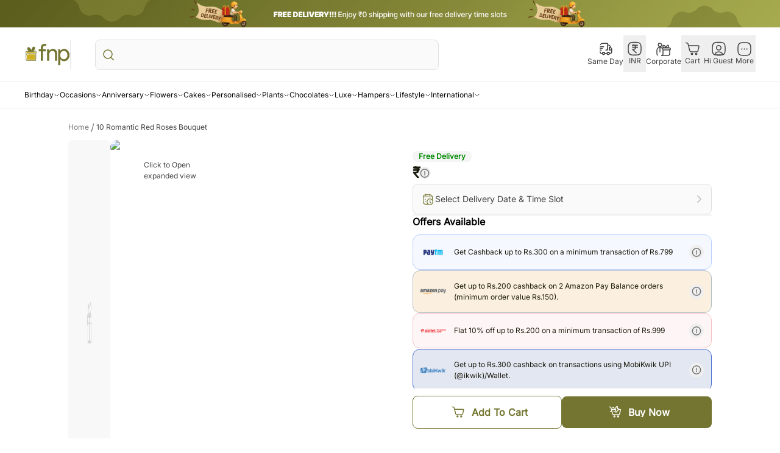

--- FILE ---
content_type: application/javascript; charset=UTF-8
request_url: https://www.fnp.com/rrb/rr/fork/_next/static/chunks/8081-0ecac3200deea182.js
body_size: 3092
content:
"use strict";(self.webpackChunk_N_E=self.webpackChunk_N_E||[]).push([[8081],{32131:function(e,t,n){var o=n(3827),a=n(74404),r=n.n(a);let i=e=>{let{id:t="radio",name:n="",label:a="",labelPlacement:r="right",labelColor:i="",isSpaceBetweenInLabel:s=!1,isDisabled:c=!1,isChecked:l=!1,styles:d="",radioDimension:u="",...f}=e,h=(()=>{switch(r){case"left":return"flex-row-reverse";case"top":return"flex-col-reverse";case"bottom":return"flex-col";default:return""}})(),p="flex items-center ".concat(s?"justify-between":""," ").concat(d||"gap-4 p-4"," ").concat(h),m="".concat(u||"w-18 h-18"," relative appearance-none w-18 h-18 border-[1.5px] border-grey rounded-full\n                             cursor-pointer ").concat(c?"bg-gray-200":""," checked:after:w-[80%] \n                             checked:after:h-[80%] checked:after:rounded-full checked:after:absolute\n                             checked:border-fnp-300 checked:after:content-[''] checked:after:top-[50%] \n                             checked:after:left-[50%] checked:after:-translate-x-2/4 \n                             checked:after:-translate-y-2/4 checked:after:bg-fnp-300 checked:after:visible checked:border-lightOliveGreen");return(0,o.jsxs)("label",{className:p,children:[(0,o.jsx)("input",{type:"radio",id:t,name:n,value:n,disabled:c,className:m,checked:l,onChange:()=>{},...f}),a&&(0,o.jsx)("span",{className:"ml-10 cursor-pointer ".concat(i," ").concat(l?"font-medium text-fnp-500":"font-normal text-grey-500"),children:a})]})};i.propTypes={id:r().string,name:r().string,label:r().string.isRequired,labelPlacement:r().string,labelColor:r().string,isDisabled:r().bool,isSpaceBetweenInLabel:r().bool,isChecked:r().bool.isRequired,styles:r().string,restProps:r().func,radioDimension:r().string},t.Z=i},68081:function(e,t,n){n.d(t,{Z:function(){return g}});var o=n(3827),a=n(74404),r=n.n(a),i=n(64090),s=n(70196),c=n(86183),l=n(74468),d=n(91328),u=n(54975),f=n(31410),h=n.n(f),p=n(76203),m=n.n(p),y=n(30828),b=n(60385);function g(e){let{title:t="",isSearchEnable:n=!0,isShowCountryCode:a=!1,selectedCountry:r,isAnimation:f=!0,onCountryClick:p,isFromPDP:g}=e,x=(0,y.I0)(),C=(0,y.v9)(e=>e.locationLock.countryListData),[L,k]=(0,i.useState)(""),w=(0,i.useRef)(""),[v,D]=(0,i.useState)([]),j=s.M8.animationTime;(0,i.useEffect)(()=>{h()(C)||(w.current=C,D(C))},[C]),(0,i.useEffect)(()=>{h()(C)&&x((0,b.Yg)())},[]);let S=async e=>{let t=e.target.value;k(t),h()(t)?D(w.current):D(w.current.filter(e=>e.countryName.toLowerCase().includes(t.toLowerCase())))},N=async e=>{m()(e,"countryName")===m()(r,"countryName")&&p(e)},I=async e=>{p(e)};return(0,o.jsxs)("div",{className:"".concat(g?"":"md:mt-16"),children:[t&&t.length>0&&(0,o.jsx)(d.default,{variant:"p",Tag:"p",classes:"inter font-600 text-16 text-fnp-500 leading-4 pb-14 w-full pt-0 border-b border-thinLightGrey mb-12 pt-16 ",children:t}),n&&(0,o.jsx)(l.Z,{placeholder:"Search country",type:"text",id:"searchCountry",isRequired:!1,variant:"primary",startAdornment:(0,o.jsx)(c.default,{src:"/icons/search-bar.svg",alt:"",sizes:"10vw",width:24,height:24}),inputValue:L,onChange:S}),(null==v?void 0:v.length)>0&&(0,o.jsx)("div",{"data-testid":"countryList",className:"mt-16 flex transform flex-col overflow-auto rounded-8 border border-thinLightGrey pl-2 pr-2 transition-all scrollbar-thin scrollbar-webkit duration-[".concat(j,"] ease-out ").concat(f?"max-h-[calc(80vh_-_151px)] opacity-100 md:max-h-[30vh]":"max-h-[0] opacity-0"),children:v.map(e=>{let t={name:e.countryName,url:e.webLogo,countryCode:"+"+e.countryCode};return(0,o.jsx)(u.Z,{id:e.catelogID,name:e.catalogID,radioListType:"countrySelection",listContent:t,isShowCountryCode:a,isChecked:m()(e,"countryName")===m()(r,"countryName"),onClick:()=>N(e),onChange:()=>I(e),parentClass:"border-b-1 p-2.5"},e.countryId)})})]})}g.propTypes={title:r().string,isSearchEnable:r().bool,isShowCountryCode:r().bool,selectedCountry:r().object.isRequired,isAnimation:r().bool,onCountryClick:r().func.isRequired,isFromPDP:r().bool}},54975:function(e,t,n){n.d(t,{Z:function(){return d}});var o=n(3827);n(64090);var a=n(74404),r=n.n(a),i=n(32131),s=n(20703);let c=e=>{let{id:t="radio",radioListType:n="",isShowCountryCode:a=!1,listContent:r={},isChecked:i}=e;switch(n){case"savedAddress":return(0,o.jsxs)("label",{htmlFor:t,className:"flex cursor-pointer flex-col items-start",children:[(0,o.jsx)("span",{className:"text-14 font-600 capitalize text-black-100",children:null==r?void 0:r.toName}),(0,o.jsx)("span",{className:"text-12 font-500 capitalize text-grey-400",children:[null==r?void 0:r.address,null==r?void 0:r.address2,null==r?void 0:r.city,null==r?void 0:r.postalcode].filter(Boolean).join(", ")})]});case"countrySelection":return(0,o.jsxs)("label",{htmlFor:t,className:"flex items-center justify-between gap-10",children:[(0,o.jsx)("figure",{className:"m-0 flex h-20 w-26",children:(0,o.jsx)(s.default,{src:r.url,width:500,height:500,alt:"flags",priority:!1})}),a&&(0,o.jsx)("span",{className:"text-14 font-500",children:r.countryCode}),(0,o.jsx)("span",{className:"text-14 text-fnp-500",children:r.name})]});case"flavorType":return(0,o.jsx)("label",{htmlFor:t,className:"flex items-center justify-between gap-4 pl-12",children:(0,o.jsx)("span",{className:"[font-variant-numeric:lining-nums proportional-nums] text-center font-sans text-14  capitalize leading-18  ".concat(i?"font-medium text-fnp-500":"font-normal text-grey-500"," [font-feature-settings:'dlig'_on]"),children:r.name})});default:return null}};c.propTypes={id:r().string.isRequired,radioListType:r().string.isRequired,listContent:r().object.isRequired,isShowCountryCode:r().bool,isChecked:r().bool};let l=e=>{let{id:t="radio",label:n="",labelPlacement:a="right",labelColor:r="",isDisabled:s=!1,radioListType:l="",listContent:d={},isShowCountryCode:u=!1,isChecked:f=!1,parentClass:h="",...p}=e;return(0,o.jsx)("label",{htmlFor:t,className:"flex w-full flex-col items-center justify-between ".concat(h," cursor-pointer"),"data-testid":"radio-item",children:(0,o.jsxs)("div",{className:"flex w-full items-center justify-between",children:[""!==l&&(0,o.jsx)(c,{radioListType:l,listContent:d,id:t,isShowCountryCode:u,isChecked:f}),(0,o.jsx)(i.Z,{id:t,name:null==d?void 0:d.name,label:n,labelPlacement:a,labelColor:r,isDisabled:s,isChecked:f,...p})]})})};l.propTypes={id:r().string.isRequired,label:r().string,labelPlacement:r().string,labelColor:r().string,isDisabled:r().bool,radioListType:r().string,listContent:r().object,isShowCountryCode:r().bool,isChecked:r().bool.isRequired,parentClass:r().string};var d=l},60385:function(e,t,n){n.d(t,{Eo:function(){return g},G6:function(){return b},GW:function(){return m},Ge:function(){return s},H:function(){return i},Iu:function(){return r},J0:function(){return l},OV:function(){return a},UF:function(){return d},W6:function(){return p},WW:function(){return x},YD:function(){return c},Yg:function(){return y},ZT:function(){return C},_F:function(){return k},db:function(){return u},oW:function(){return h},s6:function(){return f},wc:function(){return L}});let o=(0,n(79260).createSlice)({name:"locationLockSlice",initialState:{selectedDomesticLocation:{},selectedIntLocation:{},countryListData:[],cityListDataPDP:[],cityListData:[],visitedCountry:null,isShowMobileLocationLock:!1,isShowDesktopLocationLock:!1,isShowMobileLocationLockDrawer:!1,isHideSavedAddresses:!1,savedAddressUserName:null,onFocusChangeFromTextfield:!1,selectedCountryFromList:"india",configData:{},mandateErrorClick:!1},reducers:{getInternationalCityListPDP:()=>{},setInternationalCityListDataPDP:(e,t)=>({...e,cityListDataPDP:t.payload}),getInternationalCityList:e=>({...e}),setInternationalCityListData:(e,t)=>({...e,cityListData:t.payload}),setSelectedCountryAction:(e,t)=>({...e,visitedCountry:t.payload}),setSelectedDomesticLocation:(e,t)=>({...e,selectedDomesticLocation:t.payload}),setSelectedIntLocation:(e,t)=>({...e,selectedIntLocation:t.payload}),setSelectedCountryFromList:(e,t)=>({...e,selectedCountryFromList:t.payload}),setIsShowMobileLocationLockAction:(e,t)=>({...e,isShowMobileLocationLock:t.payload}),setIsShowDesktopLocationLockAction:(e,t)=>({...e,isShowDesktopLocationLock:t.payload}),setIsShowMobileLocationLockDrawerAction:(e,t)=>({...e,isShowMobileLocationLockDrawer:t.payload}),setIsHideSavedAddresses:(e,t)=>({...e,isHideSavedAddresses:t.payload}),setIsSavedAddressUserName:(e,t)=>({...e,savedAddressUserName:t.payload}),getCountryListsData:()=>{},setCountryListData:(e,t)=>({...e,countryListData:t.payload}),onFocusRequestFromTextfield:(e,t)=>({...e,onFocusChangeFromTextfield:t.payload}),getLocationLockConfigDataAction:e=>({...e}),setLocationLockConfigDataAction:(e,t)=>({...e,configData:t.payload}),setMandateErrorAction:(e,t)=>({...e,mandateErrorClick:t.payload})}});t.ZP=o.reducer;let{getInternationalCityListPDP:a,setInternationalCityListDataPDP:r,getInternationalCityList:i,setInternationalCityListData:s,setSelectedDomesticLocation:c,setSelectedCountryAction:l,setSelectedIntLocation:d,setIsShowMobileLocationLockAction:u,setIsShowDesktopLocationLockAction:f,setIsShowMobileLocationLockDrawerAction:h,setIsHideSavedAddresses:p,setIsSavedAddressUserName:m,getCountryListsData:y,setCountryListData:b,onFocusRequestFromTextfield:g,getLocationLockConfigDataAction:x,setLocationLockConfigDataAction:C,setSelectedCountryFromList:L,setMandateErrorAction:k}=o.actions}}]);
//# sourceMappingURL=8081-0ecac3200deea182.js.map

--- FILE ---
content_type: application/javascript; charset=UTF-8
request_url: https://www.fnp.com/rrb/rr/fork/_next/static/chunks/6187.317ae557ff71565a.js
body_size: 4252
content:
"use strict";(self.webpackChunk_N_E=self.webpackChunk_N_E||[]).push([[6187],{43239:function(e,t,l){var i=l(3827),o=l(74404),n=l.n(o),r=l(64090),d=l(30828),a=l(39740),s=l(44923),c=l(86183),u=l(28623);let v=e=>{let{onDateSelection:t,selectedDate:l,isInternational:o=!1,isPersonalizedProduct:n=!1,isCourierProduct:v,surgeDates:p,isMultiOrderProduct:g,multiOrderDateRange:h,classes:m}=e,y=(0,d.v9)(e=>{var t,l;return null===(l=e.shippingDateAndSlotSelection)||void 0===l?void 0:null===(t=l.deliveryDates)||void 0===t?void 0:t.deliveryDates}),f=(0,d.v9)(e=>{var t;return null===(t=e.shippingDateAndSlotSelection)||void 0===t?void 0:t.internationalDeliveryDates}),_=(0,d.v9)(e=>{var t;return null==e?void 0:null===(t=e.shippingDateAndSlotSelection)||void 0===t?void 0:t.blockedDates})||[],D=(0,d.v9)(e=>e.shippingDateAndSlotSelection.loading),S=null==y?void 0:y.filter(e=>{var t;return!(null===(t=_.deliveryBlockDates)||void 0===t?void 0:t.includes(e))}),x=o?null==f?void 0:f.deliveryDates:S,[b,w,j]=(null==x?void 0:x[0])?x[0].split("-").map(Number):"",I=b&&w?new Date(j,w-1,b):new Date,[C,T]=(0,r.useState)([]),[M,N]=(0,r.useState)(I),k=new Set(x),A=null==S?void 0:S[(null==S?void 0:S.length)-1],P=e=>!(null==x?void 0:x.includes(e)),R=(e,t)=>new Date(e,t+1,0).getDate(),F=(e,t)=>new Date(e,t,1).getDay(),Y=e=>{let t=e.getFullYear(),l=e.getMonth(),i=R(t,l),o=F(t,l),n=[],r=Array(o).fill(null);for(let t=1;t<=i;t++){let l=String(t).padStart(2,"0"),i=String(e.getMonth()+1).padStart(2,"0"),o=null==e?void 0:e.getFullYear();r.push("".concat(l,"-").concat(i,"-").concat(o)),(null==r?void 0:r.length)===7&&(n.push(r),r=[])}return(null==r?void 0:r.length)>0&&(r=[...r,...Array(7-r.length).fill(null)],n.push(r)),n};(0,r.useEffect)(()=>{T(Y(M))},[]);let L=()=>M.getFullYear()===I.getFullYear()&&M.getMonth()===I.getMonth(),Z=()=>{let e=null==A?void 0:A.split("-"),t=(null==e?void 0:e[1])+(null==e?void 0:e[2]);return t===String((null==M?void 0:M.getMonth())+1).padStart(2,"0")+(null==M?void 0:M.getFullYear())},E=e=>{k.has(e)&&t(e)},O=e=>(void 0!==l&&g?null==h?void 0:h.includes(e):l===e)?"rounded-full cursor-pointer bg-green-100 text-white-900":k.has(e)?"bg-white cursor-pointer hover:rounded-full hover:bg-green-100 hover:text-white-900":"cursor-not-allowed text-grey-200 line-through";return(0,i.jsx)(i.Fragment,{children:(0,i.jsx)("div",{className:"container mx-auto w-[100%] rounded-[20px] ".concat(D?"":"border-1"," border-thinLightGrey ").concat(m),onClick:e=>e.stopPropagation(),children:D?(0,i.jsx)(u.Z,{}):(0,i.jsxs)(i.Fragment,{children:[(0,i.jsxs)("div",{className:"flex items-center justify-between border-b-1 border-thinLightGrey pb-12 pt-20",children:[(0,i.jsx)(a.Z,{imgSrc:L()?"/icons/arrow-left-grey.svg":"/icons/arrow-left-black.svg",imgHeight:16,imgWidth:16,imgAlt:"arrow-left",imgClass:"".concat(L()?"":"cursor-pointer"," ml-5"),onClick:()=>{if(!L()){let e=new Date(M.getFullYear(),M.getMonth()-1,1);N(e),T(Y(e))}},disabled:L(),isAdjustWidth:!0}),(0,i.jsxs)("h2",{className:"text-base font-500",children:[s.Yi[M.getMonth()]," ",M.getFullYear()]}),(0,i.jsx)(a.Z,{imgSrc:"/icons/arrow-right-black.svg",imgHeight:16,imgWidth:16,imgAlt:"arrow-right",imgClass:"cursor-pointer mr-5",disabled:Z(),onClick:()=>{if(!Z()){let e=new Date(M.getFullYear(),M.getMonth()+1,1);N(e),T(Y(e))}},isAdjustWidth:!0})]}),(0,i.jsxs)("div",{className:"grid grid-cols-7 justify-items-center gap-12 px-20 pb-20 pt-12 text-xs font-medium not-italic text-grey-500",children:[null===s.sb||void 0===s.sb?void 0:s.sb.map((e,t)=>(0,i.jsx)("div",{className:"text-center",children:e},t)),null==C?void 0:C.map((e,t)=>(0,i.jsx)(r.Fragment,{children:null==e?void 0:e.map((e,t)=>{var l;let r=(null==p?void 0:p.indexOf(e))!==-1,d=P(e);return(0,i.jsxs)("div",{children:[(0,i.jsx)("div",{onClick:()=>E(e),className:"flex h-32 w-32 items-center justify-center text-center text-14 font-600 text-fnp-500 md:text-16  ".concat(O(e)),children:null==e?void 0:null===(l=e.split("-"))||void 0===l?void 0:l[0]}),o&&r&&!d&&!n&&!v&&(0,i.jsx)("sup",{className:"left-[20px] top-[-38px]",children:(0,i.jsx)(c.default,{width:14,height:14,src:"/icons/price-surge-icon.svg",alt:"price_surge_icon"})})]},t)})},t))]})]})})})};v.propTypes={onDateSelection:n().func.isRequired,selectedDate:n().string,isInternational:n().bool,isPersonalizedProduct:n().bool,isCourierProduct:n().bool,surgeDates:n().array,isMultiOrderProduct:n().bool,multiOrderDateRange:n().array,classes:n().string},t.Z=v},35570:function(e,t,l){var i=l(3827),o=l(64090),n=l(74404),r=l.n(n),d=l(32131),a=l(44923),s=l(52426),c=l(96333),u=l(68605),v=l(30828),p=l(84024),g=l(4527),h=l(47907),m=l(66431),y=l(31410),f=l.n(y);let _=e=>{let{timeSlots:t,onTimeSlotSelection:l,baseCleverTapData:n,popupCleverTapData:r,cartCleverTapData:y,setUserSelectedTimeSlotId:_,currentItem:D,isCart:S,selectedCurrency:x,price:b,shippingMethodName:w,selectedDate:j}=e,I=(0,v.I0)(),{trackEvent:C}=(0,c.Z)(),T=(0,o.useRef)(null),M=(0,h.usePathname)(),N={...n,delivery_shipping:w||"",delivery_slot:"",date_of_delivery:j,delivery_shipping_fee:(0,u.SI)(x,b,!1,!1,!1)},k=window.location.href?window.location.href:null,{selectedIntLocation:A,selectedDomesticLocation:P,selectedTimeSlot:R,selectedDeliveryDate:F}=(0,v.v9)(e=>{var t,l,i,o,n,r,d,a;return{selectedIntLocation:null==e?void 0:null===(t=e.locationLock)||void 0===t?void 0:t.selectedIntLocation,selectedDomesticLocation:null==e?void 0:null===(l=e.locationLock)||void 0===l?void 0:l.selectedDomesticLocation,selectedTimeSlot:null===(r=e.shippingDateAndSlotSelection)||void 0===r?void 0:null===(n=r.selectedDeliveryDetails)||void 0===n?void 0:null===(o=n.timeSlots)||void 0===o?void 0:null===(i=o.timeSlots)||void 0===i?void 0:i.timeSlotId,selectedDeliveryDate:null===(a=e.shippingDateAndSlotSelection)||void 0===a?void 0:null===(d=a.selectedDeliveryDetails)||void 0===d?void 0:d.selectedDate}},v.wU),[Y,L]=(0,o.useState)(),Z=((null==D?void 0:D.catalogId)||(null==D?void 0:D.productCatalogId))!==a.od.INDIA,E=null==P?void 0:P.pincode,O=null==P?void 0:P.address;(0,o.useEffect)(()=>{var e,t,l;S&&j===(null==D?void 0:null===(t=D.shippingDetails)||void 0===t?void 0:null===(e=t.deliveryDate)||void 0===e?void 0:e.fullDeliveryDate)?L(null==D?void 0:null===(l=D.shippingDetails)||void 0===l?void 0:l.deliveryTimeSlotId):j===F?L(R):L("")},[j]);let W=(e,t,i)=>{if(l(e,{timeSlots:t,formatTime:i}),S){var o;_((null==e?void 0:null===(o=e.target)||void 0===o?void 0:o.innerText)===i);let t=f()(r)?N:y;C(s.dR.deliverySlotSelected,{...t,delivery_slot:i||""},["clevertap"])}else{I((0,m.lH)(!0));let e=f()(r)?N:r;C(s.dR.deliverySlotSelected,{...e,delivery_slot:i||""},["clevertap"])}};return(0,o.useEffect)(()=>{if(t&&!(null==T?void 0:T.current)){var e,l;let{timeSlotsString:i,timeSlotCount:o}=(0,p.pE)(t),{isDateToday:n,isDateTomorrow:r}=(0,g.cS)(j),d=(0,u.uR)(null==D?void 0:D.primaryCategoryId),c=((null==D?void 0:D.catalogId)||(null==D?void 0:D.productCatalogId))!==a.od.INDIA,v=null==D?void 0:D.urlIdentifier,h={page_name:v||s.PN.CART,page_type:v?s.PN.PDP:s.PN.CART,clean_url:M,complete_url:k,product_name:null==D?void 0:D.productName,pid:null==D?void 0:D.productId,product_category:(null==D?void 0:D.primaryCategoryId)||(null==D?void 0:D.primaryProductCategoryId),product_price:(null==D?void 0:null===(e=D.productPrice)||void 0===e?void 0:e.price)||(null==D?void 0:null===(l=D.mainProduct)||void 0===l?void 0:l.price),delivery_type:d,pincode:c?"":E,area:c?"":O,system_pincode:c?"":E,country:(null==D?void 0:D.catalogId)||(null==D?void 0:D.productCatalogId),city:c?null==A?void 0:A.location:"",is_international:c,avialable_delivery_slots:i,avialable_delivery_slot_count:o,delivery_shipping:w,delivery_shipping_fee:(0,u.SI)(x,b,!1,!1,!1),date_of_delivery:j||"",is_date_today:n,is_date_tomorrow:r};C(s.dR.deliverySlotsViewed,h,["clevertap"]),T.current=!0}},[t]),(0,i.jsx)("div",{className:S?"mt-16":"",children:null==t?void 0:t.map((e,t)=>{let l={...e};if((null==e?void 0:e.isDynamic)==="Y"&&(null==e?void 0:e.leadTime)){let{startTime:t,endTime:i}=(0,g.$8)(18e5,e.leadTime);l={...l,startTime:t,endTime:i}}let o=null==l?void 0:l.startTime.substring(0,5),n=null==l?void 0:l.endTime.substring(0,5),r="".concat(o," - ").concat(n," Hrs");return(0,i.jsx)("div",{className:"flex cursor-pointer items-start justify-between gap-5 py-10 ".concat(Z?"pl-32":"pl-3"),children:(0,i.jsxs)("div",{className:"flex w-[100%] items-center gap-10",onClick:e=>W(e,l,r),children:[(0,i.jsx)(d.Z,{onChange:()=>null,isChecked:Y===(null==e?void 0:e.timeSlotId),label:"",id:r,name:"timeSlot"}),(0,i.jsx)("div",{children:(0,i.jsx)("span",{className:"text-14 font-500 not-italic text-fnp-500",children:r})})]})},t)})})};_.propTypes={timeSlots:r().arrayOf(r().object).isRequired,onTimeSlotSelection:r().func.isRequired,popupCleverTapData:r().object,baseCleverTapData:r().object,cartCleverTapData:r().object,setUserSelectedTimeSlotId:r().func,currentItem:r().object,isCart:r().bool,selectedCurrency:r().object,price:r().number,shippingMethodName:r().string,selectedDate:r().string},t.Z=_},79038:function(e,t,l){var i=l(27579),o=l(68605);t.Z=e=>{var t,l,n,r,d;let{currentItem:a,clientVariantType:s,nextAvailableDifference:c,isSameDateSelected:u,isSameShippingSelected:v,userSelectedTimeSlotId:p,isDateToday:g,isDateTomorrow:h}=e;return{product_name:null==a?void 0:a.productName,pid:null==a?void 0:a.productId,product_category:null==a?void 0:a.primaryProductCategoryId,product_price:null==a?void 0:a.price,is_egg:(null==s?void 0:s.toUpperCase())===i.W6.WITH_EGG,delivery_type:(0,o.uR)(null==a?void 0:null===(t=a.mainProduct)||void 0===t?void 0:t.primaryProductCategoryId),pincode:null==a?void 0:a.pincode,area:null==a?void 0:a.deliveryLocation,system_pincode:null==a?void 0:a.pincode,country:null==a?void 0:a.productCatalogId,city:null==a?void 0:a.deliveryLocation,is_international:(null==a?void 0:a.productCatalogId)!=="india",date_of_delivery:null==a?void 0:a.deliveryDate,sku_id:null==a?void 0:a.skuCode,delivery_shipping:(null==a?void 0:a.shippingMethodName)||"",delivery_shipping_fee:null!==(d=null==a?void 0:null===(l=a.shippingDetails)||void 0===l?void 0:l.shippingPrice)&&void 0!==d?d:0,delivery_slot:null==a?void 0:null===(n=a.shippingDetails)||void 0===n?void 0:n.deliveryTimeSlot,next_available_date_difference:null==c?void 0:c.nextAvailableDateDiff,is_same_date_selected:u,is_same_delivery_selected:v,is_same_slot_selected:p,is_date_today:g,is_date_tomorrow:h}}},84024:function(e,t,l){l.d(t,{Tu:function(){return d},VZ:function(){return n},mC:function(){return o},pE:function(){return i},pi:function(){return r}});let i=e=>{if(e&&(null==e?void 0:e.length)>0){let t=null==e?void 0:e.map(e=>{let t=e=>e.slice(0,5);return"".concat(t(e.startTime)," - ").concat(t(e.endTime)," hrs")});return{timeSlotsString:(null==t?void 0:t.join(", "))||"",timeSlotCount:(null==e?void 0:e.length)||null}}return null},o=e=>{let t=Math.floor(e/1e3),l=Math.floor(t/3600),i=Math.floor((t-3600*l)/60),o=t-3600*l-60*i;return"".concat((l<10?"0":"")+l,":").concat(i<10?"0":"").concat(i,":").concat(o<10?"0":"").concat(o)},n=e=>{let t=new Date,l=new Date(e)-t,i={hours:0,minutes:0,seconds:0};return l>0&&(i={hours:Math.floor(l/36e5),minutes:Math.floor(l%36e5/6e4),seconds:Math.floor(l%6e4/1e3)}),i},r=e=>{let t=new Date(e),l=Math.floor((Date.now()-t)/1e3),i=Math.floor(l/60),o=Math.floor(i/60),n=Math.floor(o/24),r=Math.floor(n/7),d=Math.floor(n/30),a=Math.floor(n/365);return a>0?"".concat(a," year").concat(a>1?"s":""," ago"):d>0?"".concat(d," month").concat(d>1?"s":""," ago"):r>0?"".concat(r," week").concat(r>1?"s":""," ago"):n>0?"".concat(n," day").concat(n>1?"s":""," ago"):o>0?"".concat(o," hour").concat(o>1?"s":""," ago"):i>0?"".concat(i," minute").concat(i>1?"s":""," ago"):"".concat(l," second").concat(l>1?"s":""," ago")},d=e=>{if(!Array.isArray(e))return{isInstantDelivery:!1,methods:[],isOnlyInstant:!1};let t=e.map(e=>{var t;let l=Object.keys(e)[0],i=e[l];return(null==i?void 0:null===(t=i.timeSlots)||void 0===t?void 0:t.some(e=>"Y"===e.isDynamic))?e:null}).filter(Boolean),l=t.length>0,i=1===e.length&&1===t.length;return{isInstantDelivery:l,methods:t,isOnlyInstant:i}}}}]);
//# sourceMappingURL=6187.317ae557ff71565a.js.map

--- FILE ---
content_type: application/javascript; charset=UTF-8
request_url: https://www.fnp.com/rrb/rr/fork/_next/static/chunks/5058-9168c6084d6c4b83.js
body_size: 7962
content:
"use strict";(self.webpackChunk_N_E=self.webpackChunk_N_E||[]).push([[5058],{99509:function(e,t,i){i.d(t,{T:function(){return d},U:function(){return n}});var l=i(52426);let o=[],r=[];function n(e){let{productElements:t,getProductData:i,delayTime:n=1e3,allowDuplicates:d=!1,visibilityRatio:u=.8,onImpressionsReady:a}=e,s=new IntersectionObserver(e=>{e.forEach(e=>{let t=null==e?void 0:e.target;if((null==e?void 0:e.isIntersecting)&&(null==e?void 0:e.intersectionRatio)>=u){let e=setTimeout(()=>{let e=i(t);if(!(!d&&(null==o?void 0:o.includes(null==e?void 0:e.productId)))){if(!d&&(null==e?void 0:e.productId)){var n,u,s,c,v,p,m;let t=null==e?void 0:null===(u=e.productUrl)||void 0===u?void 0:null===(n=u.split("="))||void 0===n?void 0:n[1];null==r||r.push({productId:(null==e?void 0:e.productId)||"",productUrl:(null==e?void 0:e.productUrl)||"",productName:(null==e?void 0:e.productName)||"",skuId:(null==e?void 0:e.sku)||"",productPrice:(null==e?void 0:null===(s=e.price)||void 0===s?void 0:s.listPrice)||"",strikePrice:(null==e?void 0:null===(c=e.price)||void 0===c?void 0:c.mrp)||"",productRating:(null==e?void 0:null===(v=e.rating)||void 0===v?void 0:v.ratingValue)||"",discountPercentage:(null==e?void 0:null===(p=e.price)||void 0===p?void 0:p.percentSaved)||"",productReviewCount:(null==e?void 0:null===(m=e.rating)||void 0===m?void 0:m.ratingCount)||"",position:Number(t)}),null==o||o.push(null==e?void 0:e.productId)}{let e={complete_url:window.location.href,clean_url:"".concat(window.location.pathname),page_type:window.location.pathname.includes("-lp")?null===l.PN||void 0===l.PN?void 0:l.PN.PLP:null===l.PN||void 0===l.PN?void 0:l.PN.HOME,page_name:window.location.pathname.includes("-lp")?null===l.PN||void 0===l.PN?void 0:l.PN.PLP:null===l.PN||void 0===l.PN?void 0:l.PN.HOME,products:[...r]};"function"==typeof a&&a(e)}}},n);t.__impressionTimeout__=e}else(null==t?void 0:t.__impressionTimeout__)&&clearTimeout(null==t?void 0:t.__impressionTimeout__)})},{threshold:function(e){let t=[];for(let i=1;i<=100;i++){let l=i/100;l>=e&&(null==t||t.push(l))}return t}(u)});null==t||t.forEach(e=>null==s?void 0:s.observe(e))}function d(){r=[]}},23926:function(e,t,i){i.d(t,{Z:function(){return D}});var l=i(3827),o=i(74404),r=i.n(o),n=i(64090),d=i(68605),u=i(86183),a=i(138),s=i(65658),c=i(23408),v=i(15736),p=i(30828),m=i(80083),g=i(86810);let h=(0,n.forwardRef)((e,t)=>{let{productImgList:i=[],imgWidth:o,imgHeight:r,alt:h,defaultImg:x,isPriority:f=!1,isMounted:b,productId:w,isPLP:P=!1,isSearch:y=!1,videoUrl:_=""}=e,I=(0,p.I0)(),{loadedVideoIds:N,currentVideoId:C}=(0,p.v9)(e=>{var t;return{loadedVideoIds:null==e?void 0:null===(t=e.plp)||void 0===t?void 0:t.loadedVideoIds,currentVideoId:null==e?void 0:e.plp.currentVideoId}},p.wU),T=(0,n.useRef)(null),j=(0,n.useRef)(C),S=(0,n.useRef)(N);(0,n.useEffect)(()=>{C&&(j.current=C)},[C]),(0,n.useEffect)(()=>{N&&(S.current=N)},[N]);let R=()=>{T.current&&(T.current.slickPause(),setTimeout(()=>{T.current&&T.current.slickGoTo(0,!0)},400))};(0,n.useImperativeHandle)(t,()=>({startAutoplay(){T.current&&T.current.slickPlay()},stopAutoplay(){R()}}));let D={...c.fH,dots:i.length>1,autoplay:!1,appendDots:e=>(0,s.dx)(e,"","","","","productCardDots")},k=e=>{let t=document.getElementById(e);t&&t.pause()},A=e=>{let t=document.getElementById(e);t&&(t.pause(),T.current&&T.current.slickPlay())},E=(e,t)=>{if(e.buffered.length>0){let i=e.buffered.end(e.buffered.length-1),l=e.duration;if(l>0&&i>=l)return I((0,m.HP)({[t]:!0})),!0}return!1},L=(e,t)=>{E(e,t)&&e.removeEventListener("progress",L)},U=e=>{if(T.current&&T.current.slickPause(),j.current!==e){let t=document.getElementById(j.current);t&&(t.pause(),S.current[j.current]||(t.removeAttribute("src"),t.load())),I((0,m.Zn)(e))}let t=document.getElementById(e);t&&(S.current[e]||t.getAttribute("src")||(t.setAttribute("src",t.dataset.src),t.load()),E(t,e)||t.addEventListener("progress",()=>L(t,e)),t.play())},M=()=>{T.current&&T.current.slickPlay()};return(0,l.jsx)(l.Fragment,{children:!b&&i.length>=0?(0,l.jsx)(u.default,{src:x,width:o,height:r,alt:h,isPriority:f,customStyle:{width:"100%",height:"100%"},itemProp:"image",sizes:"(max-width: 768px) 100vw, 50vw"}):(0,l.jsx)(l.Fragment,{children:(0,l.jsx)(a.Z,{...D,ref:T,className:"respective w-full",dotsClass:(0,d.Y1)("slick-dots",(P||y)&&_&&"plpPlayDots"),children:i.map((e,t)=>(0,l.jsx)(l.Fragment,{children:(P||y)&&_&&t===g.Ii?(0,l.jsx)(v.Z,{videoUrl:_,preload:"none",onMouseOver:()=>U("".concat(w,"-").concat(t)),onMouseLeave:()=>k("".concat(w,"-").concat(t)),onEnded:()=>A("".concat(w,"-").concat(t)),"aria-label":"Video player",id:"".concat(w,"-").concat(t),isMuted:!0,poster:i[t+1],onError:M,width:o,height:r},e):(0,l.jsx)(u.default,{src:e,width:o,height:r,alt:h,isPriority:f&&0===t,customStyle:{width:"100%",height:"100%"},itemProp:"image",sizes:"(max-width: 768px) 100vw, 50vw"},t)}))})})})});h.displayName="ProductCardImageSlider",h.propTypes={productImgList:r().arrayOf(r().string),imgWidth:r().number.isRequired,imgHeight:r().number.isRequired,alt:r().string.isRequired,defaultImg:r().string,isPriority:r().bool,isMounted:r().bool,isPLP:r().bool,isSearch:r().bool,productId:r().string,videoUrl:r().string};var x=i(31410),f=i.n(x),b=i(84990),w=i(44923);let P=e=>{var t;let{review:i,isReviewTextHide:o=!1,classes:r="absolute left-8 z-1",isSmallReviewTag:a=!1,isShowTotalReviews:s=!0,isPriority:c=!1,isSchema:v=!0,isPadding:p=!0,onReviewClickHandler:m=()=>null,isProductListing:g=!1}=e,[h,x]=(0,n.useState)(null===(t=window)||void 0===t?void 0:t.innerWidth),f=()=>{var e;let t=null===(e=window)||void 0===e?void 0:e.innerWidth;if(g){if(t>=1366&&t<1920)return 10;if(t>=1920)return 14}return a?7:10};return(0,n.useEffect)(()=>{x(f())},[]),(0,l.jsxs)("div",{...v&&{itemProp:"aggregateRating",itemScope:!0,itemType:"https://schema.org/AggregateRating",role:"presentation"},className:"".concat(r," bottom-12 flex w-max items-center gap-4 rounded-24 bg-white-900 bg-opacity-70 ").concat(p?"px-10 py-4":"p-0"," font-500 leading-0 text-fnp-500 ").concat(a?"text-10":"text-12 xxl:text-14"),onClick:m,children:[(0,l.jsx)(u.default,{src:"/icons/vector-rating.svg",width:h,height:h,alt:"rating star",isPriority:c}),(0,l.jsx)("span",{className:"inter text-12 ".concat(g?"xxl:text-14":""," font-500 leading-4 text-fnp-500"),...v&&{itemProp:"ratingValue"},children:null==i?void 0:i.ratingValue}),s&&(0,l.jsxs)(l.Fragment,{children:[(0,l.jsx)("span",{className:"h-[10px] w-[0.5px] bg-grey-200 md:h-[15px]"})," ",(0,l.jsx)("span",{...v&&{itemProp:"reviewCount"},className:"hidden",children:(null==i?void 0:i.reviewCount)?null==i?void 0:i.reviewCount:null==i?void 0:i.ratingCount}),(0,l.jsx)("span",{className:"inter text-12 font-500 leading-4 text-gray-500 ".concat(g?"xxl:text-14":""),children:(null==i?void 0:i.reviewCount)?(0,d.Wn)(null==i?void 0:i.reviewCount,o):(0,d.Wn)(null==i?void 0:i.ratingCount,o)})]}),(0,l.jsx)("div",{...v&&{itemProp:"bestRating"},className:"hidden",children:w.Yg})]})};P.propTypes={review:r().object.isRequired,isReviewTextHide:r().bool,classes:r().string,isSmallReviewTag:r().bool,isShowTotalReviews:r().bool,isPriority:r().bool,isSchema:r().bool,isPadding:r().bool,isProductListing:r().bool,onReviewClickHandler:r().func};let y=e=>{let{earliestDate:t,isProductListing:i=!1}=e,o=["Jan","Feb","Mar","Apr","May","Jun","Jul","Aug","Sep","Oct","Nov","Dec"],r=function(e){let t=arguments.length>1&&void 0!==arguments[1]?arguments[1]:"DD/MM";if(!e)return"";let i=new Date(e.split("-").reverse().join("-"));return t&&"".concat(i.getDate()," ").concat(o[i.getMonth()])};return t?(0,l.jsx)("div",{className:"text-xs",children:"_NA_"===t?(0,l.jsx)("span",{className:"text-10 font-500 text-red-600 md:text-12 ".concat(i?"xxl:text-14":""),children:g.YS.OUT_OF_STOCK}):(0,l.jsxs)("span",{className:"text-10 font-500 text-blue-200 md:text-12 ".concat(i?"xxl:text-14":""),children:[g.YS.EARLIEST_DELIVERY,": ",(e=>{let t=new Date,i=t.getFullYear(),l=t.getMonth()+1,o=t.getDate(),n=t.getDate()+1;o<10&&(o="0"+o),l<10&&(l="0"+l),n<10&&(n="0"+n);let d=o+"-"+l+"-"+i,u=n+"-"+l+"-"+i;return e===d?"Today":e===u?"Tomorrow":r(e)})(t)]})}):(0,l.jsx)("span",{className:"dynamicHeight hidden"})};y.propTypes={earliestDate:r().string,isProductListing:r().bool};var _=n.memo(y),I=i(47907);let N=e=>{var t;let{title:i,price:o,isHideSavedPercent:r=!1,review:n,isSmallReviewTag:u,productAttribute1:a,productAttribute2:s,isMobile:c,earliestDate:v,isPlpRevampTiles:m}=e,g=(0,p.v9)(e=>{var t;return null==e?void 0:null===(t=e.currencyList)||void 0===t?void 0:t.userSelectedCurrency}),h=a||n&&(n.ratingCount>100||n.reviewCount>100),x=(0,I.usePathname)(),w=null==x?void 0:x.includes("-lp"),y=null==x?void 0:x.includes("/search");return(0,l.jsxs)("div",{className:"pt-8 sm:p-12",children:[i&&(0,l.jsx)("div",{className:(0,d.Y1)(c?"line-clamp-2":"line-clamp-1","mb-4 text-12 font-500 leading-0 text-fnp-500 md:text-14",(w||y)&&m&&"xxl:text-16"),itemProp:"name",children:i}),o&&(0,l.jsxs)(l.Fragment,{children:[(0,l.jsx)("meta",{itemProp:"priceCurrency",content:f()(g)?"INR":null==g?void 0:null===(t=g.currency)||void 0===t?void 0:t.id}),(0,l.jsxs)("div",{className:"priceDetails mb-8 flex flex-wrap items-center gap-4",children:[(null==o?void 0:o.percentSaved)>0&&(0,l.jsx)(l.Fragment,{children:(0,l.jsx)("span",{className:"overflow-hidden text-ellipsis whitespace-nowrap text-12 font-400 text-grey-400 line-through",children:(0,d.SI)(g,(null==o?void 0:o.mrp)?null==o?void 0:o.mrp:null==o?void 0:o.listPrice,!1,!1,!0,!1)})}),(0,l.jsx)("span",{className:(0,d.Y1)((null==o?void 0:o.percentSaved)>0&&"ml-4","mr-2 text-14 font-600",(w||y)&&m&&"xxl:text-18"),children:(0,d.SI)(g,(null==o?void 0:o.price)?null==o?void 0:o.price:null==o?void 0:o.listPrice)}),!r&&(null==o?void 0:o.percentSaved)>0&&(0,l.jsxs)("span",{className:(0,d.Y1)("w-fit py-4 pl-4 pr-8 text-10 font-600 text-offer-900",(w||y)&&m&&"xxl:text-12"),style:{backgroundImage:"linear-gradient(to right, rgba(0, 138, 0,0), rgba(0, 138, 0,0.28))",clipPath:"polygon(0 100%, 90% 100%, 100% 0, 0% 0)"},children:[Math.round(null==o?void 0:o.percentSaved),"% OFF"]})]})]}),(0,l.jsxs)("div",{className:"flex w-full flex-wrap gap-4 md:gap-8 ".concat(a||n&&(null==n?void 0:n.ratingCount)>100||n&&(null==n?void 0:n.reviewCount)>100?"mb-8":""),children:[a&&(0,l.jsx)(b.Z,{productAttributes:a,isMobile:c}),n&&(null==n?void 0:n.ratingCount)>100||n&&(null==n?void 0:n.reviewCount)>100?(0,l.jsx)(P,{review:n,isReviewTextHide:!0,isSmallReviewTag:u,isSchema:!1,classes:"static",isPadding:!1,isProductListing:(w||y)&&m}):""]}),s&&(0,l.jsx)("div",{className:"".concat(h?"mt-8":"","  mb-8 flex w-full flex-wrap gap-4 md:gap-8"),children:(0,l.jsx)(b.Z,{productAttributes:s,isMobile:c})}),(0,l.jsx)(_,{earliestDate:v,isProductListing:(w||y)&&m})]})};N.propTypes={title:r().string.isRequired,price:r().shape({price:r().number,listPrice:r().number,mrp:r().number,percentSaved:r().number}).isRequired,isHideSavedPercent:r().bool,review:r().object,isSmallReviewTag:r().bool,productAttribute1:r().object,productAttribute2:r().object,isMobile:r().bool.isRequired,earliestDate:r().string,isPlpRevampTiles:r().bool};var C=n.memo(N),T=i(22091),j=i(96333),S=i(52426);let R=e=>{var t,i;let{image:o,productUrl:r,title:a,price:s,productId:c,productAttribute1:m,productAttribute2:x,imgHeight:f,imgWidth:b,review:P,imageCount:y=1,urlIdentifier:_="",category:N,isPriority:R=!1,isMobile:D,productWidget:k,skuCode:A,productCount:E,isHideSavedPercent:L=!1,widgetTitle:U,isSmallReviewTag:M=!1,earliestDate:H,isFromSearch:O=!1,isPlpRevampTiles:W}=e,F=(0,I.usePathname)(),[q,V]=(0,n.useState)([]),[Z,Y]=(0,n.useState)(!1);(0,n.useEffect)(()=>{Y(!0)},[]);let K="",z="";_&&(K=null===(t=_.split("/"))||void 0===t?void 0:t[0]),r&&(z=null===(i=r.split("/"))||void 0===i?void 0:i[1]);let G=(0,n.useRef)(null),{trackEvent:B}=(0,j.Z)(),{selectedCurrency:J,deliveryDates:$,pinCode:Q,addRess:X,selectedIntLocation:ee}=(0,p.v9)(e=>{var t,i,l,o,r,n,d,u;return{selectedCurrency:null==e?void 0:null===(l=e.currencyList)||void 0===l?void 0:null===(i=l.userSelectedCurrency)||void 0===i?void 0:null===(t=i.currency)||void 0===t?void 0:t.id,deliveryDates:null==e?void 0:null===(o=e.deliveryDate)||void 0===o?void 0:o.details.deliveryDates,pinCode:null==e?void 0:null===(n=e.locationLock)||void 0===n?void 0:null===(r=n.selectedDomesticLocation)||void 0===r?void 0:r.pincode,addRess:null==e?void 0:null===(u=e.locationLock)||void 0===u?void 0:null===(d=u.selectedDomesticLocation)||void 0===d?void 0:d.address,selectedIntLocation:null==e?void 0:e.locationLock.selectedIntLocation}},p.wU),et=null==F?void 0:F.includes("-lp"),ei=null==F?void 0:F.includes("/search"),el=(0,d.N0)(null==s?void 0:s.mrp,null==s?void 0:s.listPrice),eo={page_name:z,page_type:w.At.CATEGORY,pid:c,product_name:a,product_category:N,product_price:null==s?void 0:s.listPrice,currency:J,strike_price:null==s?void 0:s.mrp,discount_percentage:el,product_rating:null==P?void 0:P.ratingValue,product_review_count:null==P?void 0:P.ratingCount,earliest_delivery_date:null==$?void 0:$[c],is_international:(0,T.gi)(N),product_tag:"".concat(null==m?void 0:m.description,", ").concat(null==x?void 0:x.description),product_position:function(e){let t=e.split("?")[1]||"",i=new URLSearchParams(t);return null==i?void 0:i.get("pos")}(r),is_plp_video_available:null!=k&&!!k.videoUrl},er={widget_name:U||"",page_type:"/"===F?null===S.PN||void 0===S.PN?void 0:S.PN.HOME:O?null===S.PN||void 0===S.PN?void 0:S.PN.AutoSuggestions:(null==F?void 0:F.includes("/santa"))?null===S.PN||void 0===S.PN?void 0:S.PN.SANTA:null===S.PN||void 0===S.PN?void 0:S.PN.PDP,page_name:(null==k?void 0:k.urlIdentifier)||"",is_carousel:E>3,is_having_product:E>1,is_having_image:!0,is_having_cta:!1,product_name:null==k?void 0:k.productName,pid:null==k?void 0:k.productId,product_category:null==k?void 0:k.primaryCategoryId,product_position:null==k?void 0:k.pos,product_row:1,country:K,is_international:K!==w.od.INDIA,city:K!==w.od.INDIA?null==ee?void 0:ee.location:"",area:K!==w.od.INDIA?"":X,pincode:K!==w.od.INDIA?"":Q,system_pincode:K!==w.od.INDIA?"":Q,sku_id:A};(0,n.useEffect)(()=>{let e=(0,d.zN)((null==o?void 0:o.imageUrl)||(null==o?void 0:o.url)||(null==o?void 0:o.path),y);(null==k?void 0:k.videoUrl)&&e.splice(g.Ii,0,null==k?void 0:k.videoUrl),V(e)},[y,o]);let en=(0,n.useCallback)(()=>{!D&&G.current&&G.current.startAutoplay()},[]),ed=(0,n.useCallback)(()=>{!D&&G.current&&G.current.stopAutoplay()},[]),eu=(0,d.Ds)(()=>{let e={page_type:(null==eo?void 0:eo.page_type)||(null==er?void 0:er.page_type)||"",page_name:(null==eo?void 0:eo.page_name)||(null==er?void 0:er.page_name)||"",products:[{productId:(null==eo?void 0:eo.pid)||"",city:(null==er?void 0:er.pid)||"",area:(null==er?void 0:er.area)||"",pincode:(null==er?void 0:er.pincode)||"",systemPincode:(null==er?void 0:er.system_pincode)||"",country:null==er?void 0:er.country,productCategory:(null==eo?void 0:eo.product_category)||(null==er?void 0:er.product_category)||"",productName:(null==eo?void 0:eo.product_name)||(null==er?void 0:er.product_name)||"",skuId:A||"",productRating:(null==eo?void 0:eo.product_rating)||"",productReviewCount:(null==eo?void 0:eo.product_review_count)||"",productPrice:(null==eo?void 0:eo.product_price)||"",currency:(null==eo?void 0:eo.currency)||"",strikePrice:(null==eo?void 0:eo.strike_price)||"",discountPercentage:(null==eo?void 0:eo.discount_percentage)||"",isInternational:(null==eo?void 0:eo.is_international)||(null==er?void 0:er.is_international)||""}]};ei||et?B(g.gT.PRODUCT_CLICKED,eo,["clevertap"]):B(S.dR.widgetClicked,er,["clevertap"]),B(g.gT.PRODUCT_CLICKED,e,["CDP"]),k&&(null==k?void 0:k.campaign_details)&&B(S.p$.RENDER_NOTIFICATION_CLICKED,null==k?void 0:k.campaign_details,["clevertap"])},50);return(0,l.jsx)("div",{onMouseEnter:en,onMouseLeave:ed,onClick:eu,"data-productid":c,itemProp:"offers",itemScope:!0,itemType:"http://schema.org/Offer",className:"h-full",children:(0,l.jsx)("a",{href:r,className:"flex h-full w-full",itemProp:"url",rel:D?null:"noopener",target:D?null:"_blank",children:(0,l.jsxs)("div",{className:"relative w-full overflow-hidden md:hover:shadow-[0_0_24px_0_rgba(0,0,0,0.12)] ".concat(D?"rounded-t-lg":W?"rounded-2xl":"rounded-lg"," duration-300 ease-in-out hover:border-0 sm:border sm:border-gray-100 sm:bg-white-900 sm:hover:border sm:hover:border-radioUncheck"),children:[(0,l.jsx)("meta",{itemProp:"availability",content:"https://schema.org/InStock"}),(0,l.jsx)("div",{className:"relative",children:D?(null==k?void 0:k.videoUrl)?(0,l.jsxs)(l.Fragment,{children:[(0,l.jsx)(v.Z,{videoUrl:null==k?void 0:k.videoUrl,preload:"none","aria-label":"Video player",id:c,isMuted:!0,poster:null==o?void 0:o.path,width:b,height:f,classes:"rounded-8",isPlaysInline:!0}),(0,l.jsx)("div",{className:"hidden",children:(0,l.jsx)(u.default,{src:Z?null==o?void 0:o.path:"/icons/placeholder-bb.png",width:b,height:f,alt:(null==o?void 0:o.altText)?null==o?void 0:o.altText:null==o?void 0:o.alt,borderRadius:8,isPriority:!Z||R,itemProp:"image",sizes:"(max-width: 768px) 100vw, 50vw"})})]}):(0,l.jsx)(u.default,{src:Z?null==o?void 0:o.path:"/icons/placeholder-bb.png",width:b,height:f,alt:(null==o?void 0:o.altText)?null==o?void 0:o.altText:null==o?void 0:o.alt,borderRadius:8,isPriority:!Z||R,itemProp:"image",sizes:"(max-width: 768px) 100vw, 50vw"}):(0,l.jsx)(h,{defaultImg:"/icons/placeholder-bb.png",productImgList:q,imgHeight:f,imgWidth:b,ref:G,isPriority:R,alt:(null==o?void 0:o.altText)?null==o?void 0:o.altText:null==o?void 0:o.alt,isMounted:Z,productId:c,isPLP:et,isSearch:ei,videoUrl:null==k?void 0:k.videoUrl})}),(0,l.jsx)(C,{title:a,price:s,productId:c,isHideSavedPercent:L,isSmallReviewTag:M,review:P,productAttribute1:m,productAttribute2:x,isMobile:D,earliestDate:H,isPlpRevampTiles:W})]})})})};R.propTypes={image:r().shape({path:r().string.isRequired,altText:r().string,alt:r().string,imageUrl:r().string,url:r().string}).isRequired,title:r().string.isRequired,price:r().shape({listPrice:r().number,mrp:r().number,percentSaved:r().number}).isRequired,productId:r().string.isRequired,productUrl:r().string.isRequired,productAttribute1:r().object,productAttribute2:r().object,imgHeight:r().number,imgWidth:r().number,review:r().object,imageCount:r().number,urlIdentifier:r().string.isRequired,category:r().string,isPriority:r().bool,isMobile:r().bool,productWidget:r().object,skuCode:r().string,productCount:r().number,isHideSavedPercent:r().bool,widgetTitle:r().string,isSmallReviewTag:r().bool,isFromSearch:r().bool,earliestDate:r().string,isPlpRevampTiles:r().bool};var D=n.memo(R)},35058:function(e,t,i){i.r(t);var l=i(3827),o=i(74404),r=i.n(o),n=i(64090),d=i(23926),u=i(138),a=i(65658),s=i(30828),c=i(75462),v=i(96333),p=i(24453),m=i(46723),g=i(44923),h=i(68605),x=i(33584),f=i(99509),b=i(80275),w=i(31410),P=i.n(w),y=i(12289);let _=e=>{let{widgetTitle:t,productsList:i,isShowEarliestDate:o=!0,isMobile:r,type:w="",position:_="1",skuCode:I,isArrowVisibileDesktop:N=!0,isHideSavedPercent:C=!1,pageType:T,titleStyle:j="pl-16",promo:S="",viewAll:R="",isShowTitle:D=!0,slidesToShow:k=4,isFromSearch:A=!1,isShowReview:E=!0}=e,{trackEvent:L}=(0,v.Z)(),U=(0,n.useRef)(null),[M,H]=(0,n.useState)(!1),[O,W]=(0,n.useState)({}),[F,q]=(0,n.useState)(!1),{selectedCurrencyFromState:V,clientCurrentClickedItem:Z,fullProductDetails:Y,clientVariantLabel:K,pincode:z,location:G,isUserLoggedIn:B,productsTagAttr:J}=(0,s.v9)(e=>{var t,i,l,o,r,n,d,u,a,s,c;return{selectedCurrencyFromState:null==e?void 0:null===(t=e.currencyList)||void 0===t?void 0:t.userSelectedCurrency,clientCurrentClickedItem:null==e?void 0:null===(i=e.pdp)||void 0===i?void 0:i.clientCurrentClickedItem,fullProductDetails:null==e?void 0:null===(l=e.pdp)||void 0===l?void 0:l.fullProductDetails,clientVariantLabel:null==e?void 0:null===(o=e.pdp)||void 0===o?void 0:o.clientVariantLabel,pincode:null==e?void 0:null===(n=e.locationLock)||void 0===n?void 0:null===(r=n.selectedDomesticLocation)||void 0===r?void 0:r.pincode,location:null==e?void 0:null===(u=e.locationLock)||void 0===u?void 0:null===(d=u.selectedIntLocation)||void 0===d?void 0:d.location,isUserLoggedIn:null==e?void 0:null===(s=e.fus)||void 0===s?void 0:null===(a=s.loginDetail)||void 0===a?void 0:a.loggedin,productsTagAttr:null==e?void 0:null===(c=e.common)||void 0===c?void 0:c.productsTagAttr}},s.wU);(0,y.Z)(U,F,r);let $=(0,h.Ds)(()=>{var e;H(!0);let t=(0,c.hT)(Z,z,B,null==V?void 0:null===(e=V.currency)||void 0===e?void 0:e.id,Y,K,null==Z?void 0:Z.catalogId,G,null===p.KW||void 0===p.KW?void 0:p.KW.WIDGET_VIEWED,w,_);L(null===p.KW||void 0===p.KW?void 0:p.KW.WIDGET_VIEWED,{...t},["ga4"])},100),Q=(e,t,i)=>{let l=e;if(t&&""!==t&&e){let[o]=e.split("?");l="".concat(o,"?promo=").concat(t,"_").concat(i)}return l};var X={dots:!1,infinite:!1,slidesToShow:k,slidesToScroll:1,arrows:N,pagination:!1,autoplay:!1,centerMode:!1,nextArrow:(0,l.jsx)(a.il,{}),prevArrow:(0,l.jsx)(a.ci,{})};let ee=100/2.3;return(0,n.useEffect)(()=>{let e=document.querySelectorAll("[data-productid]");(0,f.U)({productElements:Array.from(e),getProductData:e=>{let t=e.getAttribute("data-productid");return i.find(e=>e.productId===t)},delayTime:1500,allowDuplicates:!1,onImpressionsReady:e=>{W(e)}})},[]),(0,n.useEffect)(()=>{if(M)b.Z.track({event_name:"Product Impression",...O});else if(!M&&!P()(O)){let e=setTimeout(()=>{b.Z.track({event_name:"Product Impression",...O})},15e3);return()=>clearTimeout(e)}},[M,O]),(0,l.jsxs)("section",{className:"productCarousel w-full md:px-0 ".concat((e=>{switch(e){case m.c7.HOME:if(A)return;return"px-16";case null===m.c7||void 0===m.c7?void 0:m.c7.AUTOSUGGEST:return;case m.c7.CATEGORY:return"";default:return"px-16"}})(T)),role:"region","aria-label":"Product carousel",id:null==t?void 0:t.replace(/\s+/g,""),onMouseEnter:()=>q(!0),onMouseLeave:()=>q(!1),children:[D&&t&&(null==i?void 0:i.length)>0&&(0,l.jsxs)("div",{className:"mb-8 flex w-full items-center justify-between text-left md:mb-16 ".concat(j),children:[(0,l.jsx)("p",{className:"overflow-hidden text-ellipsis pl-2 text-left text-16 font-600 capitalize  ".concat(A?"":"md:text-24"),children:t}),R&&""!==R&&(0,l.jsx)("a",{href:R,className:"inline-flex w-[100%] max-w-[120px] items-center justify-center rounded-8 border-1 border-fnp bg-fnp-50 px-16 py-8 text-12 font-600 text-fnp-300 md:text-14",children:g.Uq})]}),r?(0,l.jsx)("ul",{className:"scrollbar-hide flex w-full gap-16 overflow-x-auto overflow-y-hidden",children:i.length>0&&(null==i?void 0:i.map((e,i)=>(0,l.jsx)("li",{className:"flex-none pb-16",style:{width:"".concat(ee,"%")},onClick:T===(null===m.c7||void 0===m.c7?void 0:m.c7.PRODUCT)?$:void 0,children:(0,l.jsx)(d.Z,{image:null==e?void 0:e.productImage,productUrl:Q((null==e?void 0:e.url)||(null==e?void 0:e.productUrl),S,i),title:null==e?void 0:e.productName,price:null==e?void 0:e.price,productId:null==e?void 0:e.productId,imgHeight:428,imgWidth:428,urlIdentifier:null==e?void 0:e.urlIdentifier,earliestDate:o?null==e?void 0:e.earliestDate:"",review:(null==e?void 0:e.review)&&E,isMobile:r,imageCount:Number(null==e?void 0:e.imageCount),productWidget:e,productCount:i,skuCode:I,productAttribute1:(0,x.kn)(J,null==e?void 0:e.productAttributes,1),productAttribute2:(0,x.kn)(J,null==e?void 0:e.productAttributes,2),isHideSavedPercent:C,isFromSearch:A,widgetTitle:t})},i)))}):(0,l.jsx)(u.Z,{...X,className:"leftAlignSlick relative w-full",ref:U,children:i.length>0&&(null==i?void 0:i.map((e,i)=>(0,l.jsx)("div",{className:"h-full px-12",onClick:T===(null===m.c7||void 0===m.c7?void 0:m.c7.PRODUCT)?$:void 0,children:(0,l.jsx)(d.Z,{image:null==e?void 0:e.productImage,productUrl:Q((null==e?void 0:e.url)||(null==e?void 0:e.productUrl),S,i),title:null==e?void 0:e.productName,price:null==e?void 0:e.price,productId:null==e?void 0:e.productId,imgHeight:428,imgWidth:428,urlIdentifier:null==e?void 0:e.urlIdentifier,earliestDate:o?null==e?void 0:e.earliestDate:"",review:null==e?void 0:e.review,isMobile:r,imageCount:Number(null==e?void 0:e.imageCount),productWidget:e,productCount:i,skuCode:I,isHideSavedPercent:C,isSmallReviewTag:r,widgetTitle:t,productAttribute1:(0,x.kn)(J,null==e?void 0:e.productAttributes,1),productAttribute2:(0,x.kn)(J,null==e?void 0:e.productAttributes,2),isFromSearch:A})},i)))})]})};_.propTypes={widgetTitle:r().string,productsList:r().array,isShowEarliestDate:r().bool,isMobile:r().bool,isArrowVisibileDesktop:r().bool,type:r().string,position:r().number,skuCode:r().string,isHideSavedPercent:r().bool,pageType:r().string.isRequired,titleStyle:r().string,promo:r().string,viewAll:r().string,isShowTitle:r().bool,isFromSearch:r().bool,slidesToShow:r().number,isShowReview:r().bool},t.default=n.memo(_)},12289:function(e,t,i){var l=i(64090);t.Z=function(e,t){let i=arguments.length>2&&void 0!==arguments[2]&&arguments[2],o=(0,l.useRef)(0),r=(0,l.useRef)(0);return(0,l.useEffect)(()=>{var l,n;if(i)return;let d=null===(n=e.current)||void 0===n?void 0:null===(l=n.innerSlider)||void 0===l?void 0:l.list;if(!d)return;let u=i=>{var l,n;if(!t)return;let{deltaX:d,deltaMode:u}=i,a=d;if(1===u?a*=16:2===u&&(a*=800),20>Math.abs(a))return;i.preventDefault();let s=performance.now();s-r.current<500||(r.current=s,a>0?null===(l=e.current)||void 0===l||l.slickNext():null===(n=e.current)||void 0===n||n.slickPrev(),o.current+=1,setTimeout(()=>{o.current=0},500))};return d.addEventListener("wheel",u,{passive:!1}),()=>d.removeEventListener("wheel",u)},[t,e,i]),null}}}]);
//# sourceMappingURL=5058-9168c6084d6c4b83.js.map

--- FILE ---
content_type: application/javascript; charset=UTF-8
request_url: https://www.fnp.com/rrb/rr/fork/_next/static/chunks/6333-d7c91a6f74869ad9.js
body_size: 8419
content:
"use strict";(self.webpackChunk_N_E=self.webpackChunk_N_E||[]).push([[6333],{80275:function(e,t,n){n.d(t,{Z:function(){return i}});var o=n(68605),a=n(46723),r=n(1729),i=function(){var e,t,n;let{maxBatch:i=20,flushInterval:l=1e4,storageKey:s="eventBufferQueue",backendUrl:u="/events",lockName:c="event-buffer-leader-lock"}=arguments.length>0&&void 0!==arguments[0]?arguments[0]:{},d="eventBufferSessionStartDone",v="Custom Session Start",f={maxAge:1200,path:"/"};function g(){try{var e,t;let n=null===(e=localStorage)||void 0===e?void 0:e.getItem(s);return n?null===(t=JSON)||void 0===t?void 0:t.parse(n):[]}catch(e){return console.error("[EventBuffer] loadQueue: invalid JSON or other error",e),[]}}let p=g();function h(){try{var e,t;null===(t=localStorage)||void 0===t||t.setItem(s,null===(e=JSON)||void 0===e?void 0:e.stringify(p))}catch(e){console.error("[EventBuffer] saveQueue: error saving to localStorage",e)}}let m=()=>{let e=Date.now();return"".concat((0,o.ZP)()?"m":"d","_").concat(e,"_").concat(Math.floor(100*Math.random()))};(()=>{var e,t,n;let o=null===r.Z||void 0===r.Z?void 0:r.Z.getCookie("cdpSessionID");if(!(null===(e=localStorage)||void 0===e?void 0:e.getItem("cdpClientId"))){let e="xxxxxxxx-xxxx-4xxx-yxxx-xxxxxxxxxxxx".replace(/[xy]/g,function(e){let t=16*Math.random()|0,n="x"==e?t:3&t|8;return null==n?void 0:n.toString(16)});null===(n=localStorage)||void 0===n||n.setItem("cdpClientId",e)}let a=null==o?void 0:null===(t=o.split("_"))||void 0===t?void 0:t[1];if(!o||!a){let e=m();null===r.Z||void 0===r.Z||r.Z.setCookie("cdpSessionID",e,f)}})(),function(){if(!function(){try{var e;return(null===(e=localStorage)||void 0===e?void 0:e.getItem(d))==="true"}catch(e){return console.error("[EventBuffer] isSessionStartDone: error reading flag",e),!1}}()&&!(null==p?void 0:p.some(e=>e.event_name===v))){var e,t,n;let i=(null===r.Z||void 0===r.Z?void 0:r.Z.getCookie("cdpSessionID"))||"",l=null==i?void 0:null===(e=i.split("_"))||void 0===e?void 0:e[1],s=null===(t=localStorage)||void 0===t?void 0:t.getItem("cdpClientId"),u={event_name:v,browser:(0,o.g_)(),complete_url:window.location.href,clean_url:"".concat(window.location.pathname),page_name:(0,a.oe)(null===(n=window)||void 0===n?void 0:n.fnpPageType),operating_system:(0,o.L9)()||"unknown",page_type:window.fnpPageType,session_id:i,session_start_ts:l,device_id:s,ts:Date.now()};null==p||p.unshift(u),h()}}();let y=!1,S=null,w=null,k=null,b=new BroadcastChannel("event-buffer"),C=!1,x=l;async function _(){var e,t,n,o,a;if(!(null===(e=navigator)||void 0===e?void 0:e.locks)||!(null===(n=navigator)||void 0===n?void 0:null===(t=n.locks)||void 0===t?void 0:t.request))return!1;try{return C=!0,await (null===(a=navigator)||void 0===a?void 0:null===(o=a.locks)||void 0===o?void 0:o.request(c,{mode:"exclusive"},async()=>{y||(y=!0),await new window.Promise(e=>{k=e})})),y=!1,k=null,!0}catch(e){return console.error("[EventBuffer] maybeAcquireLeadershipUsingLock error",e),!1}}function I(){var e,t,n;let o="eventBufferLeader",a=Date.now(),r=null===(e=localStorage)||void 0===e?void 0:e.getItem(o),i=r?parseInt(r,10):null,s=2*l;if(!i||a-i>s?(null===(t=localStorage)||void 0===t||t.setItem(o,String(a)),y||(y=!0)):y=!1,y)try{null===(n=localStorage)||void 0===n||n.setItem(o,String(Date.now()))}catch(e){console.warn("[EventBuffer] fallbackLeaderElection: failed updating leader timestamp",e)}}function D(e){S&&(clearInterval(S),S=null),S=setInterval(()=>{y&&T(!1)},e),x=e}async function P(e){let t=JSON.stringify(e),n=new Blob([t]).stream().pipeThrough(new CompressionStream("gzip"));return await new Response(n).blob()}async function T(){let e=arguments.length>0&&void 0!==arguments[0]&&arguments[0];if(!y||(!function(){let e=g();(null==e?void 0:e.length)>(null==p?void 0:p.length)&&(p=e)}(),(null==p?void 0:p.length)===0))return;let t=[...p];e||(p=[],h());try{let n=await P(t),o=await fetch(u,{method:"POST",headers:{"Content-Type":"application/json","Content-Encoding":"gzip"},body:n,keepalive:e}),a=await o.json();if(null==a?void 0:a.errorCount)throw 6e4!==x&&D(6e4),Error("Flush failed, status ".concat(null==o?void 0:o.status));x!==l&&D(l),(null==t?void 0:t.some(e=>(null==e?void 0:e.event_name)===v))&&function(){try{var e;null===(e=localStorage)||void 0===e||e.setItem(d,"true")}catch(e){console.error("[EventBuffer] markSessionStartDone: error setting flag",e)}}(),!e&&b&&(null==b||b.postMessage({type:"flushed"}))}catch(n){console.error("[EventBuffer] flush failed",n),e||(p=[...t,...p],h())}}return(null===(e=navigator)||void 0===e?void 0:e.locks)&&(null===(n=navigator)||void 0===n?void 0:null===(t=n.locks)||void 0===t?void 0:t.request)&&!C?_():(I(),w=setInterval(()=>{I()},l)),b&&(b.onmessage=e=>{let t=null==e?void 0:e.data;t&&"string"==typeof(null==t?void 0:t.type)&&((null==t?void 0:t.type)==="flushed"?y||(p=g()):(null==t?void 0:t.type)==="clearQueue"&&(p=[],h()))}),D(x),{track:function(e){var t,n;let a=(null===r.Z||void 0===r.Z?void 0:r.Z.getCookie("cdpSessionID"))||"",l=null==a?void 0:null===(t=a.split("_"))||void 0===t?void 0:t[1],s=null===(n=localStorage)||void 0===n?void 0:n.getItem("cdpClientId"),u={event_name:(null==e?void 0:e.event_name)||(null==e?void 0:e.name)||"unknown",complete_url:window.location.href,clean_url:"".concat(window.location.pathname),browser:(0,o.g_)(),os:(0,o.L9)()||"unknown",session_id:a,session_start_ts:l,ts:Date.now(),device_id:s,experiment_type:"",user_group:"",segment_id:"",...e};null==p||p.push(u),h(),y&&(null==p?void 0:p.length)>=i&&T(!1)},flush:T,isLeader:()=>y,getQueue:()=>[...p],shutdown:function(){var e,t,n,o;if(S&&(clearInterval(S),S=null),w&&(clearInterval(w),w=null),k&&(k(),k=null),b&&(null==b||b.close()),!(null===(e=navigator)||void 0===e?void 0:e.locks)||!(null===(n=navigator)||void 0===n?void 0:null===(t=n.locks)||void 0===t?void 0:t.request))try{null===(o=localStorage)||void 0===o||o.removeItem("eventBufferLeader")}catch(e){console.warn("[EventBuffer] Could not clean up leader key",e)}}}}({maxBatch:15,flushInterval:15e3,storageKey:"eventBufferQueue",backendUrl:"".concat("https://atcdel.fnp.com","/event/v1/track/batch"),lockName:"eventBufferLeaderLock"})},96333:function(e,t,n){n.d(t,{Z:function(){return s}});var o=n(30828),a=n(68605),r=n(70261),i=()=>{let e="dataLayer";return{init:()=>{try{window[e]=window[e]||[],console.log("GA Analytics Initialized")}catch(e){console.log("GA not initialized properly")}},trackEvent:function(t){let n=arguments.length>1&&void 0!==arguments[1]?arguments[1]:{};try{window[e].push({event:t,...n})}catch(e){console.log("GA not initialized properly")}}}},l=n(80275),s=()=>{let{init:e,trackEventCleverTap:t,onUserLogin:n}=(0,r.Z)(),{init:s,trackEvent:u}=i(),{isLoggedIn:c,userId:d}=(0,o.v9)(e=>{var t,n,o,a;return{isLoggedIn:null==e?void 0:null===(n=e.fus)||void 0===n?void 0:null===(t=n.loginDetail)||void 0===t?void 0:t.loggedin,userId:(null==e?void 0:null===(a=e.loginSignUp)||void 0===a?void 0:null===(o=a.userDetails)||void 0===o?void 0:o.emailID)||""}},o.wU);return{init:function(){let t=arguments.length>0&&void 0!==arguments[0]?arguments[0]:["clevertap","ga4"];t.includes("clevertap")&&e(),t.includes("ga4")&&s()},trackEvent:function(e){var n,o;let r=arguments.length>1&&void 0!==arguments[1]?arguments[1]:{},i=arguments.length>2&&void 0!==arguments[2]?arguments[2]:["clevertap","ga4","CDP"],s=(null===(o=window)||void 0===o?void 0:null===(n=o.clevertap)||void 0===n?void 0:n.getCleverTapID())||null,v={...r,webVersion:"v1",ctid:s,login_status:(null==r?void 0:r.login_status)||c,platform:(0,a.ZP)()?"mobile":"desktop"};i.includes("clevertap")&&t(e,v),i.includes("ga4")&&u(e,r),i.includes("CDP")&&l.Z.track({event_name:e,user_id:d,...r})},onUserLogin:n}}},70261:function(e,t,n){let o;n.d(t,{H:function(){return f}});var a=n(68605),r=n(52426),i=n(1729),l=n(44843),s=n(46723),u=n(98347),c=n(92590),d=n(41524),v=n(27579);t.Z=()=>{let e={maxAge:1200,path:"/"},t="cleverTapLastActivityExpiresAt",f=()=>{let e=Date.now();return"".concat((0,a.ZP)()?"m":"d","_").concat(e,"_").concat(Math.floor(100*Math.random()))},g=n=>{if(!p(Date.now())||n){let n=Date.now()+12e5;(0,c.D$)(t,n.toString());let o=i.Z.getCookie("cleverTapUserSessionID")||f();i.Z.setCookie("cleverTapUserSessionID",o,e),i.Z.setCookie("cleverTapWebSession","webSessionStarted",e)}},p=e=>{let n=parseInt((0,c.le)(t),10);return!n||e>n},h=(t,n)=>{let o=i.Z.getCookie("cleverTapUserSessionID"),a=o||f();return!o&&n&&i.Z.setCookie("cleverTapUserSessionID",a,e),t.analytics_sessionid=a,t},m=async(e,t)=>{let n=await (0,u.W)(l.r5,d.x.ctDisabledEvents);return(null==n?void 0:n.status)?o.event.push(e,(0,a.Lq)(t)):n.includes(e)?void 0:o.event.push(e,(0,a.Lq)(t))},y=async function(){let e=arguments.length>0&&void 0!==arguments[0]?arguments[0]:5,t=arguments.length>1&&void 0!==arguments[1]?arguments[1]:50;for(let a=0;a<e;a++){var n,o;let e=null===(o=window)||void 0===o?void 0:null===(n=o.clevertap)||void 0===n?void 0:n.getCleverTapID();if(e)return e;await new window.Promise(e=>setTimeout(e,t))}return null},S=async function(t,n){let o=arguments.length>2&&void 0!==arguments[2]?arguments[2]:"",s=i.Z.getCookie("cleverTapWebSession"),{utm_source:c,utm_medium:d,utm_campaign:f,gclid:p}=Object.fromEntries(new URLSearchParams(window.location.search));if(!s&&n){var S;let s=o||(null==t?void 0:t.ctid)||await y(),w=(null===(S=document)||void 0===S?void 0:S.referrer)||"",k={browser:(0,a.g_)(),page_name:null==t?void 0:t.page_name,page_type:null==t?void 0:t.page_type,complete_url:window.location.href,clean_url:"".concat(window.location.origin).concat(window.location.pathname),operating_system:(0,a.L9)(),utm_source_name:c,utm_medium_name:d,utm_campaign_name:f,login_status:null==t?void 0:t.login_status,ctid:s,platform:(null==t?void 0:t.platform)||((0,a.ZP)()?"mobile":"desktop"),webVersion:"v1",referrer:w,gclid:p};(null==t?void 0:t.page_type)===r.PN.PDP&&(k.product_id=i.Z.getCookie(null===v._G||void 0===v._G?void 0:v._G.CURRENT_PRODUCT_ID)),i.Z.setCookie("cleverTapWebSession","webSessionStarted",e);let b=await (0,u.W)(l.ng,"geojs"),C=h(k,n);C.ip_address=null==b?void 0:b.ip,await m(r.dR.sessionStart,C),g(!0)}};return{init:()=>{try{(o=n(96598)).init("RZK-94K-8Z7Z","in1"),o.privacy.push({useIP:!0}),setTimeout(()=>{let e=null==o?void 0:o.getCleverTapID(),t=p(Date.now());if(e){var n;S({page_name:(0,s.oe)(null===(n=window)||void 0===n?void 0:n.fnpPageType),page_type:window.fnpPageType},t,e)}},500),console.log("CleverTap Initialized")}catch(e){console.log("Clevertap not initialized properly")}},trackEventCleverTap:async function(e){let t=arguments.length>1&&void 0!==arguments[1]?arguments[1]:{};try{if(Object.values(r.p$).includes(e))null==o||o[e](t);else{let n=p(Date.now());await S(t,n);let o=h(t,n),a=await (0,u.W)(l.ng,"geojs");o.browsing_city=null==a?void 0:a.city,r.ln.includes(e)&&(o.ip_address=null==a?void 0:a.ip),n||g(!0),await m(e,o)}}catch(e){console.log("Clevertap not initialized properly")}},onUserLogin:e=>{try{o.onUserLogin.push(e)}catch(e){console.log("Clevertap not initialized properly")}}}};let f=()=>{try{void 0===o||("iOS"===(0,a.L9)()||"MacOS"===(0,a.L9)())&&"Safari"===(0,a.g_)()||void 0===o.notifications||"function"!=typeof o.notifications.push?console.warn("⚠️ CleverTap is not available or not initialized yet."):o.notifications.push({titleText:"Stay Updated!",bodyText:"Allow notifications to receive the latest offers and updates.",okButtonText:"Allow",rejectButtonText:"No, Thanks",askAgainTimeInSeconds:86400,okButtonColor:"#737530",serviceWorkerPath:"/clevertap_sw.js"})}catch(e){console.error("❌ Failed to show CleverTap notification:",e)}}},97625:function(e,t,n){n.d(t,{HF:function(){return r},QM:function(){return i},Wh:function(){return l},Wq:function(){return o},jz:function(){return s},uP:function(){return u},vj:function(){return a}});let o=e=>"/d/control/getCityForIntlProducts-rj?productId=".concat(e),a=e=>"/tiffany/v1/cities/country/".concat(e),r="/d/control/getDeliveryAreasAsKey",i="/chocolate/v1/global/static/location-lock-config/location-lock-config-data",l="/global/static/web/nudge_for_specific_cities",s="nudgeCityList",u="/global/static/getintdeliveryforrakhi"},69750:function(e,t,n){n.d(t,{$9:function(){return a},$l:function(){return C},AO:function(){return x},AW:function(){return Y},CF:function(){return s},D6:function(){return S},EX:function(){return u},En:function(){return q},FC:function(){return p},FG:function(){return L},Fx:function(){return m},L:function(){return N},LO:function(){return w},MX:function(){return D},N8:function(){return j},Ng:function(){return l},OW:function(){return y},SR:function(){return h},Ss:function(){return z},ZJ:function(){return E},dS:function(){return _},df:function(){return i},eC:function(){return P},es:function(){return F},fZ:function(){return g},gb:function(){return O},hi:function(){return d},iM:function(){return k},k5:function(){return I},mQ:function(){return v},oW:function(){return f},oq:function(){return A},qj:function(){return b},sy:function(){return Z},vj:function(){return T},vt:function(){return B},wx:function(){return R},x4:function(){return c},yz:function(){return r},zW:function(){return W},zi:function(){return G}});var o=n(3827);let a="Create a group, invite friends, and send gifts across locations — with FNP!",r="Create Secret Santa Group",i="Join Now",l=[{imgSrc:"/icons/UsersFour.svg",title:"Create a Group",description:"Set up your Secret Santa group and invite your friends & family to join."},{imgSrc:"/icons/ShieldCheckSanta.svg",title:"Pick a Name",description:"Once everyone joins, our game will anonymously assign each person a Secret Santa."},{imgSrc:"/icons/GiftSanta.svg",title:"Exchange Your Gifts",description:"Send a gift to your assigned person, and keep the festive fun (and mystery!) alive."}],s="Setup Secret Santa",u="Your are almost there! Just name your Secret Santa Group",c="Enter your group name* e.g. Christmas2025",d="Login To Continue",v="Save & Create Board",f="Secret Santa Reveal Date",g="Select the date on which all your friends get to know who their Secret Santa was.",p="Secret Santa Reveal Date",h=[{title:"Group invite details",description:"vansh"}],m="Welcome to Secret Santa \uD83C\uDF85\uD83C\uDFFB",y="As one of your friend will be sending a surprise gift share your delivery details.",S="Your Details",w="Delivery details",k="Please enter secret passcode to join the group:",b="Assign Secret Santa",C="New Group",x="My Groups",_="Your Group is ready to share! Copy the link and passcode below and send it to your friends and family.",I="Share Invite",D="We need minimum 3 members to play Secret Santa.",P="Click To Save Address ",T=e=>(0,o.jsxs)("p",{className:"text-12 text-[#45556C]",children:["You're ",(0,o.jsx)("span",{className:"inter text-12 text-emerald-600",children:e}),"'s Secret Santa. We’ve already saved the address for you to send gift."]}),N="Ho Ho Ho!",F="Send Gift Now",E="Atleast 3 members is required to assign Secret Santa.",Z="Address saved successfully! Redirecting...",j="/secret-santa-gifts-lp",A="Trending on Christmas",L="santaTrendingProducts",B="View My Secret Santa",O="Secret Santa for everyone is revealed \uD83E\uDD73",q="Secret Santas have been revealed. Check who’s your Secret Santa \uD83C\uDF85\uD83C\uDFFB",G="You are already part of this group. Hang tight — the Admin will soon reveal who you'll be gifting.",z="Ho ho ho! Secret Santas are busy picking gifts and sending surprises.",R="Your Secret Santa is",W="Frequently Asked Questions",Y=[{ques:"What is a Secret Santa game?",ans:"The Secret Santa game by FNP is an online tool that helps you instantly draw names for Secret Santa without any manual effort. Instead of picking chits from a bowl, the Secret Santa creator assigns gift recipients automatically. It keeps the entire process organised, fair, and fun. this makes it an ideal tool for offices, family gatherings, and festive celebrations."},{ques:"How does the Secret Santa game work?",ans:"The Secret Santa game by FNP works in a very simple way. You first name the group and log in to enter the names of the people who are taking part in the Secret Santa game. Once all names are added, the tool shuffles them and completes the name draw for Secret Santa automatically. Each person receives the name of the person they will gift, and all matches are shared privately. This keeps the process organised and avoids mistakes or repeated names. You don’t need any special setup as the online Secret Santa game on FNP does all the work for you."},{ques:"Is the Secret Santa Game anonymous? Can we reveal at the end?",ans:"Yes, the  FNP Secret Santa game is 100% anonymous. No one can see who got whose name during the draw. Every participant receives their match privately, which keeps the surprise intact. If your group wants to reveal the names at the end, you can do that during the gift exchange. Many people enjoy adding a final reveal moment to the Secret Santa game, but it is completely your choice."},{ques:"Is this Secret Santa game free to use?",ans:"Yes, the FNP Secret Santa game is completely free of cost. You can use it as many times as you want without any charges. This tool is perfect for groups and people who love to plan big and small family celebrations or a big office event. This tool helps you organise the name draw Secret Santa activity instantly, without any cost."},{ques:"Can I organize a Secret Santa online for my office, family, or friends?",ans:"Yes, absolutely. Our online Secret Santa organizer is perfect for all kinds of groups ranging from office teams, friends, classmates, or family members. You can add as many participants as you need, and the this FNP tool will handle the full name draw smoothly. It’s especially useful for remote teams, big groups, or anyone who wants a quick and easy way to manage the draw without mixing up names."},{ques:"How do I draw names for Secret Santa online?",ans:"Drawing names for Secret Santa online is very simple. All you have to do is open the FNP Secret Santa game,create a group, enter everyone’s names, and click to start the draw. The tool will instantly assign each person a recipient and share the results privately. There’s no need to write names on paper or worry about duplicate picks."},{ques:"Can I buy and send Secret Santa gifts directly through FNP Secret Santa Game?",ans:"Yes, absolutely you can! Once you receive your assigned name, you can browse and order Secret Santa gifts directly from FNP. You will get an array of option to choose from that fit varied budgets as well. You can filter out the items you like and get them delivered to the secret santa baby's house as FNP offers quick delivery across India, making gifting easy and convenient."},{ques:"Can the Secret Santa gift organizer track whether gifts have been sent?",ans:"Yes, the FNP Secret Santa gift game helps you track the gifts you have brought frm the website. Once you have placed the order, you get the opportunity to see the timeline of delivery. FNP ensures timely updates of the order status within the FNP website. Besides, once you place a gift order, you can always track its delivery through your FNP account."},{ques:"Can we play Secret Santa remotely or with people in different cities?",ans:"Absolutely, the online Secret Santa game is perfect for remote teams, long-distance friends, or family members living in different cities. Everyone can join the group online, the name draw happens instantly, and gifts can be sent anywhere with FNP’s reliable delivery network. Besides, everyone get the opportunity to add their own address at the time of log in, so you know that the gifts reach the recipient anonymously keeping this game a secret that it is supoosed to be."},{ques:"Can I use the FNP Secret Santa game for large groups?",ans:"Yes, the tool works well even for large groups. Whether your Secret Santa game has 5 people or 50, the name draw Secret Santa process stays fast and organised."}]},98347:function(e,t,n){n.d(t,{W:function(){return s}});var o=n(41524);let a={},r={[o.x.ctDisabledEvents]:!0,[o.x.nudgeCityList]:!0,[o.x.getIntDeliveryForRakhi]:!0,[o.x.dynamicSearchPlaceholder]:!0,[o.x.lottieIcons]:!0,[o.x.saleNudge]:!0,[o.x.trendingProducts]:!0,default:!1},i={[o.x.geojs]:{ttl:12e5},[o.x.ctDisabledEvents]:{ttl:36e5},[o.x.nudgeCityList]:{ttl:6048e5},[o.x.getIntDeliveryForRakhi]:{ttl:9e5},[o.x.dynamicSearchPlaceholder]:{ttl:36e5},[o.x.lottieIcons]:{ttl:864e5},[o.x.saleNudge]:{ttl:864e5},default:{ttl:9e5}},l={};async function s(e,t){try{a[t]&&a[t].forEach(e=>{localStorage.removeItem(o.O[e])});let n=o.O[t],s=null;if(!n)return s=await e(),await s.json();if(!(s=function(e){let t=localStorage.getItem(e);if(!t)return null;let n=JSON.parse(t);return new Date().getTime()>n.expiry?(localStorage.removeItem(e),null):n}(n))){if(l[n])return l[n];l[n]=(async()=>{var o;let a=(null===(o=i[t])||void 0===o?void 0:o.ttl)||i.default.ttl,l=r[t]||r.default,s=await e();return((null==s?void 0:s.status)===200||l&&Object.keys(s).length&&!(null==s?void 0:s.status))&&(s=l?s:await s.json(),function(e,t,n){let o={data:t,expiry:new Date().getTime()+n};localStorage.setItem(e,JSON.stringify(o))}(n,s,a)),s})();try{s=await l[n]}finally{delete l[n]}return s}return null==s?void 0:s.data}catch(e){}}},41524:function(e,t,n){n.d(t,{O:function(){return u},x:function(){return s}});var o=n(64749),a=n(97625),r=n(44923),i=n(27579),l=n(69750);let s={ctDisabledEvents:(0,o.wu)(),geojs:"geojs",nudgeCityList:a.jz,getIntDeliveryForRakhi:"getIntDeliveryForRakhi",dynamicSearchPlaceholder:"dynamicSearchPlaceholder",lottieIcons:r.an,saleNudge:i.yc,trendingProducts:l.FG},u={[s.ctDisabledEvents]:"ctDisabledEvents",[s.geojs]:"geojs",[s.nudgeCityList]:a.jz,[s.getIntDeliveryForRakhi]:"getIntDeliveryForRakhi",[s.dynamicSearchPlaceholder]:"dynamicSearchPlaceholder",[s.lottieIcons]:r.an,[s.saleNudge]:i.yc,[s.trendingProducts]:l.FG}},1729:function(e,t){t.Z={setCookie:function(e,t){let n=arguments.length>2&&void 0!==arguments[2]?arguments[2]:{};if(!e||"string"!=typeof e){console.error("Cookie name must be a non-empty string.");return}if("string"!=typeof t){console.error("Cookie value must be a string.");return}let o="".concat(e,"=").concat(encodeURIComponent(t));n.maxAge&&"number"==typeof n.maxAge&&(o+="; max-age=".concat(n.maxAge)),n.path&&"string"==typeof n.path&&(o+="; path=".concat(n.path)),o+="; domain=".concat(".fnp.com"),n.encode&&"function"==typeof n.encode&&(o=n.encode(o)),"undefined"!=typeof document&&(document.cookie=o)},getCookie:e=>{if(!e||"string"!=typeof e)return console.error("Cookie name must be a non-empty string."),null;let t=e+"=";if("undefined"!=typeof document){let e=document.cookie.split(";");for(let n=0;n<e.length;n++){let o=e[n];for(;" "===o.charAt(0);)o=o.substring(1,o.length);if(0===o.indexOf(t))return decodeURIComponent(o.substring(t.length,o.length))}return null}},deleteCookie:function(e){let t=arguments.length>1&&void 0!==arguments[1]?arguments[1]:{};if(!e||"string"!=typeof e){console.error("Cookie name must be a non-empty string.");return}let n="".concat(e,"=; max-age=-1");t.path&&"string"==typeof t.path&&(n+="; path=".concat(t.path)),n+="; domain=".concat(".fnp.com"),"undefined"!=typeof document&&(document.cookie=n)}}},92590:function(e,t,n){n.d(t,{D$:function(){return o},e8:function(){return r},le:function(){return a}});let o=(e,t)=>{try{var n,o;return null===(o=window)||void 0===o?void 0:null===(n=o.localStorage)||void 0===n?void 0:n.setItem(e,t)}catch(t){console.error("Error setting localStorage item: ".concat(e),t)}},a=e=>{try{{var t,n;let o=null===(n=window)||void 0===n?void 0:null===(t=n.localStorage)||void 0===t?void 0:t.getItem(e);if(null==o||"undefined"===o)return"";if("string"==typeof o)return o;return[]}}catch(t){console.error("Error getting localStorage item: ".concat(e),t)}},r=e=>{try{window.localStorage.removeItem(e)}catch(t){console.error("Error removing localStorage item: ".concat(e),t)}}}}]);
//# sourceMappingURL=6333-d7c91a6f74869ad9.js.map

--- FILE ---
content_type: application/javascript; charset=UTF-8
request_url: https://www.fnp.com/rrb/rr/fork/_next/static/chunks/webpack-ee3bcacfeee99df6.js
body_size: 3693
content:
!function(){"use strict";var e,t,c,n,r,a,f,o,d,u,i,b,s={},l={};function h(e){var t=l[e];if(void 0!==t)return t.exports;var c=l[e]={id:e,loaded:!1,exports:{}},n=!0;try{s[e].call(c.exports,c,c.exports,h),n=!1}finally{n&&delete l[e]}return c.loaded=!0,c.exports}h.m=s,h.amdO={},e=[],h.O=function(t,c,n,r){if(c){r=r||0;for(var a=e.length;a>0&&e[a-1][2]>r;a--)e[a]=e[a-1];e[a]=[c,n,r];return}for(var f=1/0,a=0;a<e.length;a++){for(var c=e[a][0],n=e[a][1],r=e[a][2],o=!0,d=0;d<c.length;d++)f>=r&&Object.keys(h.O).every(function(e){return h.O[e](c[d])})?c.splice(d--,1):(o=!1,r<f&&(f=r));if(o){e.splice(a--,1);var u=n();void 0!==u&&(t=u)}}return t},h.n=function(e){var t=e&&e.__esModule?function(){return e.default}:function(){return e};return h.d(t,{a:t}),t},c=Object.getPrototypeOf?function(e){return Object.getPrototypeOf(e)}:function(e){return e.__proto__},h.t=function(e,n){if(1&n&&(e=this(e)),8&n||"object"==typeof e&&e&&(4&n&&e.__esModule||16&n&&"function"==typeof e.then))return e;var r=Object.create(null);h.r(r);var a={};t=t||[null,c({}),c([]),c(c)];for(var f=2&n&&e;"object"==typeof f&&!~t.indexOf(f);f=c(f))Object.getOwnPropertyNames(f).forEach(function(t){a[t]=function(){return e[t]}});return a.default=function(){return e},h.d(r,a),r},h.d=function(e,t){for(var c in t)h.o(t,c)&&!h.o(e,c)&&Object.defineProperty(e,c,{enumerable:!0,get:t[c]})},h.f={},h.e=function(e){return Promise.all(Object.keys(h.f).reduce(function(t,c){return h.f[c](e,t),t},[]))},h.u=function(e){return 8081===e?"static/chunks/8081-0ecac3200deea182.js":3553===e?"static/chunks/3553-9495c9bed80ac94d.js":2277===e?"static/chunks/2277-5267abe29e077db4.js":8303===e?"static/chunks/8303-36eff885f3ec0e41.js":5058===e?"static/chunks/5058-9168c6084d6c4b83.js":7395===e?"static/chunks/7395-d6f316a10bf2ff9f.js":4705===e?"static/chunks/dc112a36-c832c82a4cca3929.js":9301===e?"static/chunks/9301-6d66384b6cc19f10.js":8586===e?"static/chunks/8586-80d1832f649b14b8.js":400===e?"static/chunks/400-1443e8f5559ddf95.js":1729===e?"static/chunks/1729-b8e32af1e983c97e.js":"static/chunks/"+e+"."+({38:"9e4a3a1980f70ec5",137:"6581e52288e51167",146:"23e66cffb7155cac",738:"22788b736d845024",748:"dcbdea137745224a",918:"0039056b9ab2fc63",1071:"91f9f70c90708615",1171:"dd8298236fcc4ad2",1183:"89951d418015ae23",1187:"1bed477b3bb8e579",1328:"c953d52bf7391b6a",1476:"5225544e76088788",1588:"8bf7bac5547b1c59",1722:"a50994bcba6db161",1760:"51d07ffdd296ea53",2095:"39aa263142e43362",2421:"ea7a8489e65d0e4d",2434:"c889ac2f3a2ab867",2471:"4a9e799743525f05",2912:"d2f19849bf80434c",3021:"f7388e1ff44e140e",3175:"e88e19d3ef211c63",3390:"f9b3665846099fe0",3666:"8738555b1a6a7ba8",3835:"131b421149e36e44",3931:"2b8b21a0c1277014",3967:"34938353451af0ed",4056:"beefe706fabc3244",4066:"a11b7622579cd1df",4113:"5f023a510dfb2ebe",4137:"cb24276604be9909",4149:"a9ca6eb17df21da1",4676:"d5fcd1eb18849a68",4694:"6f12f483b6c85a42",4704:"7a3ac9850d3003eb",4719:"ada17eed9c27b287",4730:"e4f61da59a542cfb",4834:"9f3c4483ff344fd9",5048:"f2b06f4c544d501c",5079:"f770ed06129e6267",5159:"9487bc2311fbd921",5168:"ae3b66811ba64be8",5191:"1e7a066a8ac31e8d",5210:"02f56e6fcc5efc5f",5280:"e708f1cf3ed21d8a",5339:"3a3da5cb07784e77",5424:"bd52e2d802037d61",5433:"a3682c3931c33d93",5531:"c0dd5e8cb1fe9022",5675:"e837963ec944db5c",5734:"91d9d622f61ae64b",5765:"72b8733656fbe85e",5776:"d12367b42c7d453a",6090:"4fb06ba5add878a6",6180:"bfa8fa4ee27f201d",6183:"7bdc4e27004cc3ce",6187:"317ae557ff71565a",6285:"b8aabb1ee004bbe2",6354:"38472a8d6a3e23ea",6365:"e3ed79abfbc44a90",6369:"aa3b5063e0eb3803",6393:"e66b8135150b0870",6681:"c0d65ae331050600",7197:"e9703973b949b951",7285:"0d75883c6cc97ae6",7292:"890be56ec932c336",7302:"ae0c47156038f67e",7362:"58ab65ccc3a81654",7409:"9e20841a711c34df",8225:"b11e2ec5bc8182a6",8584:"28f45d3a5a1635a6",9090:"8b625d104a4dab9a",9284:"b6f061ffdc6b3096"})[e]+".js"},h.miniCssF=function(e){return"static/css/"+({1260:"710e9ce124dee780",1320:"710e9ce124dee780",2202:"710e9ce124dee780",2282:"710e9ce124dee780",4070:"710e9ce124dee780",4396:"710e9ce124dee780",5259:"0332ebac7b9348bf",5339:"7df570821880a75a",9294:"710e9ce124dee780"})[e]+".css"},h.g=function(){if("object"==typeof globalThis)return globalThis;try{return this||Function("return this")()}catch(e){if("object"==typeof window)return window}}(),h.o=function(e,t){return Object.prototype.hasOwnProperty.call(e,t)},n={},r="_N_E:",h.l=function(e,t,c,a){if(n[e]){n[e].push(t);return}if(void 0!==c)for(var f,o,d=document.getElementsByTagName("script"),u=0;u<d.length;u++){var i=d[u];if(i.getAttribute("src")==e||i.getAttribute("data-webpack")==r+c){f=i;break}}f||(o=!0,(f=document.createElement("script")).charset="utf-8",f.timeout=120,h.nc&&f.setAttribute("nonce",h.nc),f.setAttribute("data-webpack",r+c),f.src=h.tu(e)),n[e]=[t];var b=function(t,c){f.onerror=f.onload=null,clearTimeout(s);var r=n[e];if(delete n[e],f.parentNode&&f.parentNode.removeChild(f),r&&r.forEach(function(e){return e(c)}),t)return t(c)},s=setTimeout(b.bind(null,void 0,{type:"timeout",target:f}),12e4);f.onerror=b.bind(null,f.onerror),f.onload=b.bind(null,f.onload),o&&document.head.appendChild(f)},h.r=function(e){"undefined"!=typeof Symbol&&Symbol.toStringTag&&Object.defineProperty(e,Symbol.toStringTag,{value:"Module"}),Object.defineProperty(e,"__esModule",{value:!0})},h.nmd=function(e){return e.paths=[],e.children||(e.children=[]),e},h.tt=function(){return void 0===a&&(a={createScriptURL:function(e){return e}},"undefined"!=typeof trustedTypes&&trustedTypes.createPolicy&&(a=trustedTypes.createPolicy("nextjs#bundler",a))),a},h.tu=function(e){return h.tt().createScriptURL(e)},h.p="/rrb/rr/fork/_next/",f=function(e,t,c,n){var r=document.createElement("link");return r.rel="stylesheet",r.type="text/css",r.onerror=r.onload=function(a){if(r.onerror=r.onload=null,"load"===a.type)c();else{var f=a&&("load"===a.type?"missing":a.type),o=a&&a.target&&a.target.href||t,d=Error("Loading CSS chunk "+e+" failed.\n("+o+")");d.code="CSS_CHUNK_LOAD_FAILED",d.type=f,d.request=o,r.parentNode.removeChild(r),n(d)}},r.href=t,document.head.appendChild(r),r},o=function(e,t){for(var c=document.getElementsByTagName("link"),n=0;n<c.length;n++){var r=c[n],a=r.getAttribute("data-href")||r.getAttribute("href");if("stylesheet"===r.rel&&(a===e||a===t))return r}for(var f=document.getElementsByTagName("style"),n=0;n<f.length;n++){var r=f[n],a=r.getAttribute("data-href");if(a===e||a===t)return r}},d={2272:0},h.f.miniCss=function(e,t){d[e]?t.push(d[e]):0!==d[e]&&({5339:1})[e]&&t.push(d[e]=new Promise(function(t,c){var n=h.miniCssF(e),r=h.p+n;if(o(n,r))return t();f(e,r,t,c)}).then(function(){d[e]=0},function(t){throw delete d[e],t}))},u={2272:0,5259:0},h.f.j=function(e,t){var c=h.o(u,e)?u[e]:void 0;if(0!==c){if(c)t.push(c[2]);else if(/^(2272|5259)$/.test(e))u[e]=0;else{var n=new Promise(function(t,n){c=u[e]=[t,n]});t.push(c[2]=n);var r=h.p+h.u(e),a=Error();h.l(r,function(t){if(h.o(u,e)&&(0!==(c=u[e])&&(u[e]=void 0),c)){var n=t&&("load"===t.type?"missing":t.type),r=t&&t.target&&t.target.src;a.message="Loading chunk "+e+" failed.\n("+n+": "+r+")",a.name="ChunkLoadError",a.type=n,a.request=r,c[1](a)}},"chunk-"+e,e)}}},h.O.j=function(e){return 0===u[e]},i=function(e,t){var c,n,r=t[0],a=t[1],f=t[2],o=0;if(r.some(function(e){return 0!==u[e]})){for(c in a)h.o(a,c)&&(h.m[c]=a[c]);if(f)var d=f(h)}for(e&&e(t);o<r.length;o++)n=r[o],h.o(u,n)&&u[n]&&u[n][0](),u[n]=0;return h.O(d)},(b=self.webpackChunk_N_E=self.webpackChunk_N_E||[]).forEach(i.bind(null,0)),b.push=i.bind(null,b.push.bind(b))}();
//# sourceMappingURL=webpack-ee3bcacfeee99df6.js.map

--- FILE ---
content_type: application/javascript; charset=UTF-8
request_url: https://www.fnp.com/rrb/rr/fork/_next/static/chunks/2173-0a5a471acb27f9fe.js
body_size: 3854
content:
"use strict";(self.webpackChunk_N_E=self.webpackChunk_N_E||[]).push([[2173,6369],{84990:function(e,t,s){var n=s(3827),i=s(64090),o=s(74404),r=s.n(o),l=s(86183);let a=e=>{let{productAttributes:t,isMobile:s}=e,{gradientColors:o,"background-color":r,"text-color":a,isIcon:c,icon:d}=t,u=(0,i.useMemo)(()=>t?{background:(null==o?void 0:o.startColor)&&(null==o?void 0:o.endColor)?"linear-gradient(45deg, ".concat(o.startColor," 0%, ").concat(o.endColor," 100%)"):r?"#".concat(r):"transparent",color:a?"#".concat(a):"inherit"}:{},[o,r,a,t]);if(!(null==t?void 0:t.description))return null;let x=t.description.length>25,h=x?t.description.slice(0,22)+"...":t.description;return(0,n.jsxs)("div",{className:"flex items-center justify-center gap-4",children:[(0,n.jsx)("div",{className:"".concat((null==t?void 0:t.isAnimation)?"animationEffect":""," relative block overflow-hidden rounded-4 ").concat(r?"p-4":""," ").concat(s?"text-10":"text-12"," leading-0"),style:u,"aria-label":t.description,title:x?t.description:void 0,role:"status",children:h}),c&&d&&(0,n.jsx)("div",{className:"flex items-center",children:(0,n.jsx)(l.default,{src:d,width:s?14:16,height:s?14:16,isPriority:!1})})]})};a.propTypes={productAttributes:r().shape({description:r().string,isAnimation:r().bool,isIcon:r().bool,icon:r().string,gradientColors:r().shape({startColor:r().string,endColor:r().string}),"background-color":r().string,"text-color":r().string}).isRequired,isMobile:r().bool.isRequired},t.Z=i.memo(a)},7259:function(e,t,s){s.r(t),s.d(t,{default:function(){return a}});var n=s(3827),i=s(74404),o=s.n(i);s(64090);let r=e=>{let{strokeWidth:t=1,fill:s}=e;return(0,n.jsx)("div",{className:"relative h-auto w-auto","data-testid":"radial-progress-component",children:(0,n.jsxs)("svg",{className:"h-full w-full",viewBox:"0 0 100 100",children:[(0,n.jsx)("circle",{"data-testid":"progress-circle-bg",className:"stroke-current text-gray-200",strokeWidth:t,cx:"50",cy:"50",r:"40",fill:"transparent"}),(0,n.jsx)("circle",{"data-testid":"progress-circle",id:"progress-circle",className:"progress-ring__circle stroke-current text-indigo-500",strokeWidth:t,strokeLinecap:"round",cx:"50",cy:"50",r:"40",fill:"transparent",strokeDasharray:"251.2",strokeDashoffset:251.2-s/100*251.2}),(0,n.jsx)("text",{x:"50",y:"50",className:"text-xl",textAnchor:"middle",alignmentBaseline:"middle",children:"".concat(s,"%")})]})})};r.propTypes={strokeWidth:o().string,fill:o().number.isRequired};let l=e=>{let{variant:t,subHeader:s="",header:i,isToast:o,onToastChange:l=()=>{},duration:a=5e3,isCloseButton:c=!1,position:d="",fill:u="",strokeWidth:x}=e,h=setTimeout(()=>{l(!o)},a),p={info:(0,n.jsxs)("svg",{xmlns:"http://www.w3.org/2000/svg",className:"h-24 w-24",viewBox:"0 0 24 25",fill:"none",children:[(0,n.jsx)("path",{d:"M12 22.5C17.5 22.5 22 18 22 12.5C22 7 17.5 2.5 12 2.5C6.5 2.5 2 7 2 12.5C2 18 6.5 22.5 12 22.5Z",stroke:"#2B65D2",strokeWidth:"1.5",strokeLinecap:"round",strokeLinejoin:"round"}),(0,n.jsx)("path",{d:"M12 8.5V13.5",stroke:"#2B65D2",strokeWidth:"1.5",strokeLinecap:"round",strokeLinejoin:"round"}),(0,n.jsx)("path",{d:"M11.9941 16.5H12.0031",stroke:"#2B65D2",strokeWidth:"2",strokeLinecap:"round",strokeLinejoin:"round"})]}),success:(0,n.jsxs)("svg",{xmlns:"http://www.w3.org/2000/svg",className:"h-24 w-24",viewBox:"0 0 24 25",fill:"none",children:[(0,n.jsx)("path",{d:"M22 9.5V15.5C22 19.28 20.86 21.35 18.14 22.12C17.26 22.38 16.22 22.5 15 22.5H9C7.78 22.5 6.74 22.38 5.86 22.12C3.14 21.35 2 19.28 2 15.5V9.5C2 4.5 4 2.5 9 2.5H15C20 2.5 22 4.5 22 9.5Z",stroke:"#34A83C",strokeWidth:"1.5",strokeLinecap:"round",strokeLinejoin:"round"}),(0,n.jsx)("path",{d:"M7 13L10.339 16.5L17 9.5",stroke:"#34A83C",strokeWidth:"1.5",strokeLinecap:"round",strokeLinejoin:"round"})]}),warning:(0,n.jsxs)("svg",{className:"h-24 w-24",viewBox:"0 0 24 24",fill:"none",stroke:"#E5962A",strokeWidth:"2",strokeLinecap:"round",strokeLinejoin:"round",children:[(0,n.jsx)("polygon",{points:"7.86 2 16.14 2 22 7.86 22 16.14 16.14 22 7.86 22 2 16.14 2 7.86 7.86 2"})," ",(0,n.jsx)("line",{x1:"12",y1:"8",x2:"12",y2:"12"})," ",(0,n.jsx)("line",{x1:"12",y1:"16",x2:"12.01",y2:"16"})]}),error:(0,n.jsx)("svg",{className:"h-24 w-24",fill:"none",viewBox:"0 0 24 24",stroke:"#D64927",children:(0,n.jsx)("path",{strokeLinecap:"round",strokeLinejoin:"round",strokeWidth:"2",d:"M12 9v2m0 4h.01m-6.938 4h13.856c1.54 0 2.502-1.667 1.732-3L13.732 4c-.77-1.333-2.694-1.333-3.464 0L3.34 16c-.77 1.333.192 3 1.732 3z"})})};return o&&(0,n.jsxs)("div",{id:t,className:"".concat(d||"w-full"," bg-white flex min-h-[57px] items-center justify-between border border-l-4 p-4 ").concat({info:"border-infoToast bg-blue-100 bg-opacity-[0.06]",success:"border-green-500 bg-green-50",warning:"border-orange-400 bg-orange-50",error:"border-red-400 bg-red-50"}[t]," z-50 rounded-lg shadow-md"),"data-testid":"toast",children:[(0,n.jsxs)("div",{className:"flex items-center ",children:[(0,n.jsx)("div",{className:"mr-4",children:p[t]}),(0,n.jsxs)("div",{children:[(0,n.jsx)("p",{className:"text-14 font-600",children:i}),s&&(0,n.jsx)("p",{className:"text-12",children:s})]})]}),c&&!u?(0,n.jsx)("button",{type:"button",onClick:()=>{o&&(l(!o),clearTimeout(h))},className:"bg-gray-light inline-flex h-4 w-4 items-center justify-center rounded-full p-0.5 text-gray-400 hover:bg-gray-100 hover:text-gray-900 focus:ring-1 focus:ring-gray-300","data-testid":"close-button",children:(0,n.jsxs)("svg",{xmlns:"http://www.w3.org/2000/svg",width:"14",height:"14",viewBox:"0 0 12 13",fill:"none",children:[(0,n.jsx)("path",{d:"M9 9.5L3 3.5",stroke:"#9E9E9E",strokeWidth:"1.5",strokeMiterlimit:"10",strokeLinecap:"round",strokeLinejoin:"round"}),(0,n.jsx)("path",{d:"M3 9.5L9 3.5",stroke:"#9E9E9E",strokeWidth:"1.5",strokeMiterlimit:"10",strokeLinecap:"round",strokeLinejoin:"round"})]})}):"info"===t&&!!u&&(0,n.jsxs)("div",{className:"w-40",children:[" ",(0,n.jsx)(r,{fill:u,strokeWidth:x})]})]})};l.propTypes={variant:o().string.isRequired,subHeader:o().string,header:o().string.isRequired,isCloseButton:o().bool,isToast:o().bool.isRequired,onToastChange:o().func,duration:o().number,isLoader:o().bool,position:o().string,fill:o().number,strokeWidth:o().string};var a=l},15736:function(e,t,s){var n=s(3827),i=s(74404),o=s.n(i),r=s(64090),l=s(68605);let a=e=>{let{videoUrl:t,width:s="100%",height:i="100%",title:o,classes:a,isControls:c=!1,isAutoPlay:d=!1,isMuted:u=!1,isLoop:x=!1,isPlaysInline:h=!1,isAllowDownload:p=!1,onPlaying:g=null,customRef:m=null,testId:f="",preload:j="metadata",poster:b="",id:v="",onMouseOver:k=()=>{},onMouseLeave:w=()=>{},onEnded:y=()=>{},onError:L=()=>{},...N}=e,C=(0,r.useRef)(null),M=(0,l.SV)(b),T=(e,t)=>{null==g||g(e,t)},E=e=>{setTimeout(()=>{C.current=e,m&&(m.current=e)},100)};return(0,r.useCallback)(()=>(0,n.jsx)("video",{ref:e=>E(e),src:"".concat(t,"#t=0.01"),"data-src":"".concat(t,"#t=0.01"),width:s,height:i,title:o,className:a,controlsList:p?"":"nodownload",preload:j,controls:c,autoPlay:d,muted:u,loop:x,"data-testid":f,playsInline:h,"webkit-playsinline":h?"true":void 0,"x5-playsinline":h?"true":void 0,"x-webkit-airplay":"allow",onPause:e=>T(e,!1),onPlay:e=>T(e,!0),poster:M,id:v,onMouseOver:k,onMouseLeave:w,onEnded:y,onError:L,...N}),[u,d])()};a.propTypes={videoUrl:o().string.isRequired,width:o().string,height:o().string,title:o().string,classes:o().string,isControls:o().bool,isAutoPlay:o().bool,isMuted:o().bool,isLoop:o().bool,isPlaysInline:o().bool,isAllowDownload:o().bool,onPlaying:o().func,customRef:o().object,testId:o().string,preload:o().string,poster:o().string,id:o().string,onMouseOver:o().func,onMouseLeave:o().func,onEnded:o().func,onError:o().func},t.Z=a},14576:function(e,t,s){s.r(t);var n=s(3827),i=s(64090),o=s(74404),r=s.n(o),l=s(91328),a=s(65652),c=s(82912),d=s(27227),u=s(29298),x=s(138),h=s(65658),p=s(43763),g=s(2152);let m=e=>{let{data:t,isMobile:s}=e,[o,r]=(0,i.useState)(0),[m,f]=(0,i.useState)({});var j={dots:!1,infinite:!1,slidesToShow:6,slidesToScroll:1,arrows:!0,autoplay:!1,centerMode:!1,nextArrow:(0,n.jsx)(h.il,{}),prevArrow:(0,n.jsx)(h.ci,{})};let b=e=>{f(t=>({...t,[e]:!t[e]}))},v=(0,i.useCallback)(e=>{r(e)},[]),k=(0,i.useMemo)(()=>t.mainList.map((e,t)=>(0,n.jsx)(u.Z,{selected:o,index:t,className:"md:pt-21 relative bg-gradient-to-b from-fnp-700 to-white-900 px-0 pb-0 pt-16 md:px-20 md:pb-0 xxl:pt-22",children:s?(null==e?void 0:e.subList.length)>0&&(0,n.jsx)("ul",{className:"flex w-full gap-40 overflow-x-scroll px-16 scrollbar-none",children:null==e?void 0:e.subList.map((e,s)=>(0,n.jsxs)("li",{className:"max-w-[165px] flex-none",children:[(null==e?void 0:e.title)&&(0,n.jsx)(l.default,{variant:"",Tag:"h3",classes:"text-14 mb-8 font-600 md:text-16 truncate md:font-600 text-black-100 md:mb-16",children:e.title}),(null==e?void 0:e.anchorList.length)>0&&(0,n.jsxs)("ul",{className:"flex flex-col gap-4",children:[null==e?void 0:e.anchorList.map((e,t)=>{if(t<=2)return(0,n.jsx)("li",{children:(0,n.jsx)("a",{href:e.url,className:"text-14 text-grey-500",children:e.textContent})},t)}),(0,n.jsx)("li",{className:"cursor-pointer text-14 font-500 text-blue-100 ".concat(m["".concat(t,"-").concat(s)]?"hidden":""),onClick:()=>b("".concat(t,"-").concat(s)),children:(0,g.Zg)((null==e?void 0:e.anchorList.length)-3)}),(0,n.jsx)("div",{className:m["".concat(t,"-").concat(s)]?"":"hidden",children:null==e?void 0:e.anchorList.map((e,t)=>{if(t>2)return(0,n.jsx)("li",{children:(0,n.jsx)("a",{href:e.url,className:"text-14 text-grey-500",children:e.textContent})},t)})}),(0,n.jsx)("li",{className:"cursor-pointer text-14 font-500 text-blue-100 ".concat(m["".concat(t,"-").concat(s)]?"":"hidden"),onClick:()=>b("".concat(t,"-").concat(s)),children:g.bP})]})]},s))}):(null==e?void 0:e.subList.length)>0&&(0,n.jsx)(x.Z,{...j,children:null==e?void 0:e.subList.map((e,s)=>(0,n.jsxs)("div",{children:[(null==e?void 0:e.title)&&(0,n.jsx)(l.default,{variant:"",Tag:"h3",classes:"text-16 truncate font-600 text-black-100 mb-10",children:e.title}),(null==e?void 0:e.anchorList.length)>0&&(0,n.jsxs)("ul",{className:"flex flex-col gap-4",children:[null==e?void 0:e.anchorList.map((e,t)=>{if(t<=2)return(0,n.jsx)("li",{children:(0,n.jsx)("a",{href:e.url,className:"text-14 text-grey-500",children:e.textContent})},t)}),(0,n.jsx)("li",{className:"cursor-pointer text-14 font-600 text-blue-100 ".concat(m["".concat(t,"-").concat(s)]?"hidden":""),onClick:()=>b("".concat(t,"-").concat(s)),children:(0,g.Zg)((null==e?void 0:e.anchorList.length)-3)}),(0,n.jsx)("div",{className:m["".concat(t,"-").concat(s)]?"":"hidden",children:null==e?void 0:e.anchorList.map((e,t)=>{if(t>2)return(0,n.jsx)("li",{children:(0,n.jsx)("a",{href:e.url,className:"text-14 text-grey-500",children:e.textContent})},t)})}),(0,n.jsx)("li",{className:"cursor-pointer text-14 font-600 text-blue-100 ".concat(m["".concat(t,"-").concat(s)]?"":"hidden"),onClick:()=>b("".concat(t,"-").concat(s)),children:g.bP})]})]},s))})},t)),[t.data,o,m]);return(0,n.jsxs)(n.Fragment,{children:[(0,n.jsxs)("div",{className:"flex w-full flex-col bg-white-900 px-0 py-20 md:px-40 md:pt-0",children:[(0,n.jsx)(l.default,{variant:"subheading4",Tag:"h2",classes:"mb-8 mx-16 overflow-hidden text-ellipsis pl-2 text-left text-16 font-600 capitalize md:mb-16 md:text-24 md:mx-0",children:t.title}),(0,n.jsx)("div",{className:"w-full",children:(0,n.jsxs)(a.mQ,{onClick:v,children:[(0,n.jsx)(c.Z,{selected:o,onChange:v,onTabSelected:v,tabCount:t.mainList.length,isBottomRound:!0,children:t.mainList.map((e,t)=>(0,n.jsx)(d.Z,{bgStyleClass:"relative p-16 rounded-t-xl sm:flex-1 w-1/2 min-w-[150px]",children:(0,n.jsx)("div",{className:"flex w-full flex-col items-center justify-center gap-8 text-18",children:(0,n.jsx)(l.default,{variant:"",Tag:"p",classes:"text-14 ".concat(o===t?"font-600 text-fnp-400":"font-400 text-grey-400"," text-nowrap xl:text-16 xxl:text-18"),children:e.title})})},t))}),k]})})]}),(0,p.Ti)()]})};m.propTypes={data:r().object.isRequired,isMobile:r().bool.isRequired},t.default=m}}]);
//# sourceMappingURL=2173-0a5a471acb27f9fe.js.map

--- FILE ---
content_type: image/svg+xml
request_url: https://www.fnp.com/icons/diners-club.svg
body_size: 460240
content:
<svg xmlns="http://www.w3.org/2000/svg" width="36" height="24" fill="none" xmlns:v="https://vecta.io/nano"><rect x=".125" y=".125" width="35.75" height="23.75" rx="1.875" fill="#fafafa"/><rect x=".125" y=".125" width="35.75" height="23.75" rx="1.875" stroke="#f5f5f5" stroke-width=".25"/><path fill="url(#A)" d="M4.734 3h26v18h-26z"/><defs><pattern id="A" patternContentUnits="objectBoundingBox" width="1" height="1"><use href="#B" transform="matrix(.000305 0 0 .000441 -.117488 0)"/></pattern><image id="B" width="4096" height="2268" href="[data-uri]"/></defs></svg>

--- FILE ---
content_type: application/javascript; charset=UTF-8
request_url: https://www.fnp.com/rrb/rr/fork/_next/static/chunks/5-ced3bd76529786b1.js
body_size: 22381
content:
"use strict";(self.webpackChunk_N_E=self.webpackChunk_N_E||[]).push([[5,1476],{83648:function(e,i,l){var t=l(3827);l(64090);var n=l(74404),o=l.n(n),d=l(91328);let r=e=>{let{items:i,catalogId:l,isShowSchema:n=!0,isFromMicrosite:o=!1}=e;return(0,t.jsx)("div",{itemScope:!0,itemType:"https://schema.org/BreadcrumbList",className:"navigation",id:"product-breadcrumb",children:(0,t.jsx)("nav",{className:"py-12 ".concat(o?"px-16 sm:px-40":"sm:px-0"),"aria-label":"breadcrumb",id:"breadcrumbs",...n&&{itemProp:"itemListElement",itemScope:!0,itemType:"http://schema.org/ListItem"},children:(0,t.jsx)("ul",{className:"flex w-full flex-wrap items-center truncate md:flex-nowrap",children:null==i?void 0:i.map((e,o)=>{let{url:r,label:a}=e,s="india"===l?r:0===o?"/".concat(l,"/gifts-lp"):"/".concat(l).concat(r);return(null==i?void 0:i.length)-1>o?(0,t.jsxs)("li",{className:"inline-flex items-center capitalize",children:[(0,t.jsxs)("a",{href:s,itemProp:"name",className:"flex items-center text-12 text-grey-400 hover:text-blue-600 focus:text-blue-600 focus:outline-none",children:[a,o<(null==i?void 0:i.length)-1&&(0,t.jsx)("span",{className:"flex size-12 flex-shrink-0 items-center justify-center text-16 text-grey-400",children:"/"})]}),n&&(0,t.jsx)("meta",{itemProp:"position",content:o+1})]},o):(0,t.jsxs)("li",{className:"inline-flex items-center",children:[(0,t.jsx)(d.default,{Tag:"p",variant:"h6",classes:"flex items-center text-12 text-grey-500",itemProp:"name",children:a}),n&&(0,t.jsx)("meta",{itemProp:"position",content:o+1})]},o)})})})})};r.propTypes={items:o().arrayOf(o().shape({href:o().string,label:o().string.isRequired,svg:o().bool})).isRequired,catalogId:o().string.isRequired,isShowSchema:o().bool,isFromMicrosite:o().bool},i.Z=r},45062:function(e,i,l){l.r(i);var t=l(3827),n=l(74404),o=l.n(n),d=l(86183),r=l(64090),a=l(1729),s=l(44923),c=l(96333),u=l(52426),v=l(47907);let p=e=>{let{appBannerData:i}=e,[l,n]=(0,r.useState)(!0),{imgHeight:o,imgWidth:p,appDeepLink:m,imageUrl:g}=i,x=o/p*100,{trackEvent:h}=(0,c.Z)(),f=(0,v.usePathname)();return(0,r.useEffect)(()=>{let e=document.getElementById("header");e&&e.classList.replace("sticky","relative")},[]),(0,r.useEffect)(()=>{let e=document.getElementById("header"),i=document.getElementById("appBanner"),t=document.getElementById("mainContent"),n=()=>{let n=x/100*window.innerWidth;window.scrollY>Math.round(n)?e&&l&&(e.classList.replace("relative","sticky"),i.classList.replace("relative","fixed"),t.style.marginTop="".concat(Math.round(n),"px")):e&&l&&(e.classList.replace("sticky","relative"),i.classList.replace("fixed","relative"),t.style.marginTop="0px")};return window.addEventListener("scroll",n),()=>{window.removeEventListener("scroll",n)}},[l]),(0,t.jsx)(t.Fragment,{children:l&&(0,t.jsxs)("div",{id:"appBanner",className:"relative duration-100 ease-in-out",style:{paddingTop:"".concat(x,"%")},children:[(0,t.jsx)("a",{href:m,children:(0,t.jsx)(d.default,{src:g,alt:"banner",width:p,height:o,isPriority:!1,className:"absolute left-0 top-0 object-contain"})}),(0,t.jsx)(d.default,{src:"/icons/close.svg",alt:"close icon",onClick:()=>{var e;n(!1);let i=document.getElementById("header"),l={page_name:f||"",page_type:(null===(e=window)||void 0===e?void 0:e.fnpPageType)||""};h(null===u.dR||void 0===u.dR?void 0:u.dR.appRedirectBannerClosed,l,["clevertap"]),i&&(i.classList.replace("relative","sticky"),a.Z.setCookie(s.uo,"true",{maxAge:86400,path:"/",encode:decodeURIComponent,secure:!0}))},tabIndex:0,width:20,height:20,className:"absolute right-8 top-7",isPriority:!1})]})})};p.propTypes={appBannerData:o().object.isRequired},i.default=r.memo(p)},81476:function(e,i,l){var t=l(3827),n=l(74404),o=l.n(n),d=l(86183);let r=e=>{var i;let{ratings:l,stars:n}=e,o=null==l?void 0:null===(i=l.toString())||void 0===i?void 0:i.split("."),r=o[0],a=n-parseInt(r),s=0;return(0,t.jsxs)("div",{className:"flex gap-1",children:[Array.from({length:r},(e,i)=>(s++,(0,t.jsx)("span",{children:(0,t.jsx)(d.default,{src:"/icons/rating-green.svg",alt:"rating-star",width:15,height:15,sizes:"10vw"})},i))),o[1]&&(s++,(0,t.jsx)("span",{children:(0,t.jsx)(d.default,{src:"/icons/rating-green-half.svg",alt:"half-star",width:15,height:15,sizes:"10vw"})})),Array.from({length:a},(e,i)=>(0,t.jsx)("span",{children:s<n&&(0,t.jsx)(d.default,{src:"/icons/empty-star.svg",alt:"empty-star",width:15,height:15,sizes:"10vw"})},i))]})};r.propTypes={ratings:o().number.isRequired,stars:o().number.isRequired},i.Z=r},91863:function(e,i,l){l.r(i),l.d(i,{ChatWithUs:function(){return c}});var t=l(3827),n=l(74404),o=l.n(n),d=l(73175),r=l(91328),a=l(64090),s=l(44843);let c=e=>{let{details:i}=e,[l,n]=(0,a.useState)("");return(0,a.useEffect)(()=>{(async function(){var e;let i=await (0,s.SR)();n(null==i?void 0:null===(e=i.callTime)||void 0===e?void 0:e.switch)})()},[]),(0,t.jsx)(t.Fragment,{children:"N"===l?(0,t.jsx)(d.default,{size:"textBtn",label:i.subheading2,classes:"text-grey-500 justify-start",buttonVariant:"underlineText",buttonTextSize:"small",onClick:()=>{if(window.fcWidget){var e,i;null===(e=window.fcWidget)||void 0===e||e.open(),null===(i=window.fcWidget)||void 0===i||i.show()}}}):(0,t.jsx)(r.default,{variant:"subheading4",Tag:"p",classes:"text-12 font-400 text-grey-500",children:i.subheading1})})};c.propTypes={details:o().object.isRequired},i.default=c},54167:function(e,i,l){l.r(i);var t=l(3827),n=l(64090),o=l(74468),d=l(86183),r=l(7580),a=l(44843),s=l(2152),c=l(16131);i.default=()=>{let[e,i]=(0,n.useState)(""),[l,u]=(0,n.useState)(""),[v,p]=(0,n.useState)(""),m=async i=>{i.stopPropagation(),e.length>0?r.Z.emailRegularExpression.test(e)?(p(await (0,a.fx)({emailId:e})),u("success")):u("error"):u("invalid")};return(0,t.jsx)(t.Fragment,{children:(0,t.jsxs)("div",{className:"w-2/6 p-40","data-testid":"subscription-component",children:[(0,t.jsx)("h6",{className:"mb-2 text-14 font-500 capitalize text-fnp-500",children:s.uz}),(0,t.jsx)("p",{className:"text-12 leading-20 text-grey-500",children:s.OP}),(0,t.jsx)("div",{className:"mt-4",children:(0,t.jsx)(o.Z,{variant:"primary",id:"subscription-input",placeholder:c.I6.placeholder,type:"email",inputValue:e,isRequired:!0,isError:"invalid"===l||"error"===l,isSuccess:"success"===l,message:(()=>{switch(l){case"invalid":return s.Hu;case"error":return s.C_;case"success":return v;default:return""}})(),onChange:e=>{i(e.target.value)},onKeyPress:e=>{"Enter"===e.key&&m(e)},startAdornment:(0,t.jsx)(d.default,{src:"/icons/sms.svg",width:24,height:24,alt:"email icon",isPriority:!1}),endAdornment:(0,t.jsx)("div",{onClick:m,children:(0,t.jsx)(d.default,{src:"/icons/arrow.svg",width:20,height:20,alt:"right arrow icon",isPriority:!1})})})})]})})}},2152:function(e,i,l){l.d(i,{C_:function(){return d},Hu:function(){return o},OP:function(){return n},Zg:function(){return a},bP:function(){return r},uz:function(){return t}});let t="Subscribe Now",n="Get updates on promotions and offers coupons.",o="Email is Required",d="Invalid email address",r="View Less",a=e=>"View ".concat(e," More")},47446:function(e,i,l){l.r(i),l.d(i,{default:function(){return eW}});var t=l(3827),n=l(64090),o=l(24232),d=l(74404),r=l.n(d),a=l(31410),s=l.n(a),c=l(76203),u=l.n(c),v=l(30828),p=l(91328),m=l(27579),g=l(44923),x=l(96079),h=l(92590),f=l(1729),y=l(26449),b=l(22091),j=l(50881),w=l(96333),I=l(43763),_=l(60385),N=l(52426),C=l(75462),D=l(79882),S=l(24453),T=l(46723),P=l(47907),k=l(81754),R=l(68605),L=l(4527),E=e=>{var i,l,t,n,o,d,r,a,s,c,u,p,x,h,y,b,j,w,I,_,C,S,E,O,A;let{currentItem:M,serverData:G,selectedCurrency:F,deliveryDates:V,isOutOfStock:z,isSameSku:U,catalogId:Z}=e,B=f.Z.getCookie(D.Yo),q=f.Z.getCookie(D.Tr),W=(null==M?void 0:M.catalogId)!==g.od.INDIA,H=(0,v.v9)(e=>{var i;return null===(i=e.fus.loginDetail)||void 0===i?void 0:i.loggedin}),{pincode:K,uploadFinalStatus:Y,deliveryDetailsData:J,address:X,selectedIntLocation:$,clientVariantType:Q,multiImageConfig:ee}=(0,v.v9)(e=>{var i,l,t,n,o,d,r,a,s;return{pincode:null==e?void 0:null===(l=e.locationLock)||void 0===l?void 0:null===(i=l.selectedDomesticLocation)||void 0===i?void 0:i.pincode,uploadFinalStatus:null==e?void 0:null===(t=e.personalization)||void 0===t?void 0:t.uploadFinalStatus,deliveryDetailsData:null==e?void 0:null===(n=e.shippingDateAndSlotSelection)||void 0===n?void 0:n.selectedDeliveryDetails,address:null==e?void 0:null===(d=e.locationLock)||void 0===d?void 0:null===(o=d.selectedDomesticLocation)||void 0===o?void 0:o.address,selectedIntLocation:null==e?void 0:null===(r=e.locationLock)||void 0===r?void 0:r.selectedIntLocation,clientVariantType:null==e?void 0:null===(a=e.pdp)||void 0===a?void 0:a.clientVariantType,multiImageConfig:null==e?void 0:null===(s=e.personalization)||void 0===s?void 0:s.multiImageConfig}},v.wU),ei=(0,P.usePathname)().split("/").pop(),el=(null===(i=document)||void 0===i?void 0:i.referrer)?new URL(null===(l=document)||void 0===l?void 0:l.referrer).pathname:null,et=window.location.pathname?window.location.pathname:null,en=window.location.href?window.location.href:null,{isDateToday:eo,isDateTomorrow:ed}=(0,L.$7)(new Date(null==M?void 0:M.deliveryDate)),er=(null==M?void 0:null===(n=M.productContent)||void 0===n?void 0:null===(t=n.productExtraLargeImages)||void 0===t?void 0:t[0])||(null==M?void 0:null===(d=M.productContent)||void 0===d?void 0:null===(o=d.productImages)||void 0===o?void 0:o[0]),ea=(0,R.N0)(null==M?void 0:null===(r=M.productPrice)||void 0===r?void 0:r.listPrice,null==M?void 0:null===(a=M.productPrice)||void 0===a?void 0:a.price),es={complete_url:en,city:W?null==$?void 0:$.location:null,area:W?null:X||q,pincode:W?null:K||B,system_pincode:W?null:K||B,country:Z,page_name:null==G?void 0:G.urlIdentifier,pid:null==M?void 0:M.productId,product_category:null==M?void 0:M.primaryCategoryId,sku_id:null==M?void 0:M.skuCode},ec={clean_url:et,page_type:N.PN.PDP,product_name:null==M?void 0:M.productName,is_variant_available:(null==M?void 0:M.isVariant)==="Y",is_egg:(null==Q?void 0:Q.toUpperCase())===m.W6.WITH_EGG,delivery_type:(0,R.uR)(null==M?void 0:M.primaryCategoryId),product_price:null==M?void 0:null===(s=M.productPrice)||void 0===s?void 0:s.price,currency:null!==(E=null==F?void 0:null===(c=F.currency)||void 0===c?void 0:c.id)&&void 0!==E?E:"INR",strike_price:null==M?void 0:null===(u=M.productPrice)||void 0===u?void 0:u.listPrice,discount_percentage:ea,product_rating:null==M?void 0:null===(p=M.productReviewsAndRatings)||void 0===p?void 0:p.ratingValue,product_review_count:null==M?void 0:null===(x=M.productReviewsAndRatings)||void 0===x?void 0:x.totalReview,is_product_available:!z,is_international:W,login_status:H,image_url:"".concat("https://static-assets-prod.fnp.com").concat(er),...es},eu={...ec,internal_source_type:(0,T.Vb)(el),internal_source:null!=el?el:null,is_want_same_day_visible:(null==M?void 0:M.catalogId)===g.od.INDIA&&!z&&(null==V?void 0:null===(h=V.deliveryDates)||void 0===h?void 0:h.length)>0,is_same_sku:U},ev=(0,k.uZ)(ee),ep={...ec,date_of_delivery:null==J?void 0:J.selectedDate,is_date_today:eo,is_date_tomorrow:ed,delivery_shipping:(null==J?void 0:null===(y=J.currentShippingMethod)||void 0===y?void 0:y.shippingMethodName)||null,delivery_shipping_fee:null!==(O=null==J?void 0:null===(j=J.timeSlots)||void 0===j?void 0:null===(b=j.timeSlots)||void 0===b?void 0:b.shippingPrice)&&void 0!==O?O:0,delivery_slot:(null==J?void 0:null===(w=J.timeSlots)||void 0===w?void 0:w.formatTime)||null,earliest_delivery_date:null!==(A=null==V?void 0:null===(I=V.deliveryDates)||void 0===I?void 0:I[0])&&void 0!==A?A:null,photo_count:ev||0,is_photo_uploaded:Y,is_variant_selected:(null==G?void 0:G.urlIdentifier)!==ei,attribution_url:(null===(_=document)||void 0===_?void 0:_.referrer)?null===(C=document)||void 0===C?void 0:C.referrer:null};return{commonCleverTapData:ec,cleverTapPageData:eu,cleverTapPDPEventData:ep,duplicateEventData:es}},O=l(1383),A=l(91897),M=l(86183);let G=e=>{let{keyHighlightDetails:i}=e,[l,o]=(0,n.useState)(!1),[d,r]=(0,n.useState)(!1),[a,s]=(0,n.useState)(!1);return(0,n.useEffect)(()=>{o(!1)},[i]),(0,n.useEffect)(()=>{s(!0)},[]),(0,n.useEffect)(()=>{if(!a)return;let e=(0,h.le)(m._G.KEY_HIGHLIGHTS_COUNT),i=e?JSON.parse(e):null,l=Date.now(),t=(null==i?void 0:i.expiry)&&!(l>i.expiry)?i.count+1:1;if(t>3)return;r(!0);let n=setTimeout(()=>{r(!1)},1500);return(0,h.D$)(m._G.KEY_HIGHLIGHTS_COUNT,JSON.stringify({count:t,expiry:l+864e5})),()=>clearTimeout(n)},[a]),(0,t.jsxs)(t.Fragment,{children:[(0,t.jsx)("div",{className:"absolute left-0 top-0 z-50 h-full transition-all duration-300 ".concat(l?"w-full":"w-0"),onClick:e=>{e.stopPropagation(),o(!1)}}),(0,t.jsxs)("div",{id:"keysSection",className:"\n          absolute left-0 top-0 z-50 flex h-full\n          w-[50%] max-w-[300px] transform items-center bg-fnp-500\n          bg-opacity-80 p-16 text-fnp-100 backdrop-blur-lg transition-transform duration-300 ease-in-out\n          ".concat(d?"-translate-x-0":l?"translate-x-0":"-translate-x-full","\n        "),children:[(0,t.jsx)("button",{onClick:e=>{e.stopPropagation(),o(e=>!e)},className:"absolute -right-[112px] flex h-[26px] w-[200px] rotate-90 items-center justify-center overflow-hidden rounded-tl-16 rounded-tr-16 bg-fnp-500 bg-opacity-80 backdrop-blur-lg",children:(0,t.jsx)("div",{className:"flex h-full items-center justify-center transition-transform duration-300 ".concat(l?"-rotate-90":"rotate-90"),children:(0,t.jsx)(M.default,{src:"../icons/CaretDown.svg",width:16,height:16})})}),(0,t.jsxs)("div",{className:"flex w-full flex-col gap-16",children:[(0,t.jsx)(p.default,{Tag:"p",classes:"text-16 leading-18 font-600 text-fnp-100",children:"Key Highlights"}),Object.entries(i).map(e=>{let[i,l]=e;return(0,t.jsxs)("div",{children:[(0,t.jsx)(p.default,{Tag:"p",classes:"text-14 leading-18 font-600 text-fnp-100 capitalize mb-[5px]",children:i}),(0,t.jsx)(p.default,{Tag:"p",classes:" text-14 leading-18 font-400 text-fnp-100  overflow-hidden text-ellipsis  [display:-webkit-box] [-webkit-line-clamp:2] [-webkit-box-orient:vertical] ",children:l})]},i)})]})]})]})};G.propTypes={keyHighlightDetails:r().object.isRequired};let F=e=>{let{imageSrc:i,onImageClick:l,skuCode:n}=e,{keyHighlightDetails:o={}}=(0,v.v9)(e=>{var i,l;return{keyHighlightDetails:null==e?void 0:null===(l=e.pdp)||void 0===l?void 0:null===(i=l.clientCurrentClickedItem)||void 0===i?void 0:i.keyHighlightDetails}},v.wU);return(0,t.jsx)("div",{className:"relative flex",id:"imageZoomContainer",children:(0,t.jsxs)("div",{children:[(0,t.jsxs)("div",{id:"original-image-wrapper",role:"presentation",onClick:l,className:"relative aspect-square w-full max-w-[800px] overflow-hidden md:rounded-16",children:[!s()(o)&&(0,t.jsx)(G,{keyHighlightDetails:o}),(0,t.jsx)(M.default,{id:"original-image",src:i,width:800,height:800,isPriority:!0,alt:"pdp_main_image",sizes:"(max-width: 768px) 100vw, 50vw",itemProp:"image",className:"h-full w-full cursor-zoom-in rounded-[16px] object-cover"})]}),(0,t.jsxs)("div",{className:"mt-8 flex w-full",children:[(0,t.jsx)(p.default,{id:"product-sku-code",Tag:"p",variant:"p",classes:"text-12 font-400 text-grey-400 italic basis-1/3 flex-grow",children:n||""}),(0,t.jsx)(p.default,{id:"image_magnifier_text",Tag:"p",variant:"p",classes:" text-12 font-400 text-grey-500 basis-2/3 flex-grow",children:m._G.CLICK_TO_OPEN_EXPANDED_VIEW||""})]})]})})};F.propTypes={imageSrc:r().string.isRequired,onImageClick:r().func,skuCode:r().string};var V=n.memo(F),z=l(138),U=l(65658),Z=l(23408),B=l(15736);let q=e=>{var i,l,o;let{productImages:d,productVideoLink:r,urlIdentifier:a,skuCode:c,isMobile:u,ctImageViewedData:p}=e,g="https://static-assets-prod.fnp.com",{trackEvent:x}=(0,w.Z)(),h=(0,v.I0)(),f=(0,n.useRef)(null),b=(0,n.useRef)(null),[j,I]=(0,n.useState)(0),[_,C]=(0,n.useState)(!1),[D,S]=(0,n.useState)(!1),{keyHighlightDetails:T}=(0,v.v9)(e=>{var i,l;return{keyHighlightDetails:null==e?void 0:null===(l=e.pdp)||void 0===l?void 0:null===(i=l.clientCurrentClickedItem)||void 0===i?void 0:i.keyHighlightDetails}},v.wU),P=(null==r?void 0:r.indexOf("youtube"))>-1,k=(0,n.useMemo)(()=>{let e=null==d?void 0:d.slice();return!s()(r)&&(null==d?void 0:d.length)&&(null==e||e.splice(1,0,r)),e},[r,d]);(0,n.useEffect)(()=>{S(!0)},[g,k]);let L=e=>!u&&j==e,E=(0,n.useMemo)(()=>(0,R.Ds)(e=>{var i;let l=e||j,t=null===(i=k[l])||void 0===i?void 0:i.includes(m.or),n={...p,image_position:l,is_personalized:t,is_video:!!r&&l===m.OS};x(N.dR.pdpImageViewed,n,["clevertap"]);let o=e===m.OS&&r?k[l]:t?k[l]:g+k[l];h((0,y.Pk)({url:o,index:e}))},100),[j,r,k,g,p]),O=e=>{if(u)E(e);else{var i;let l={...p,image_position:e,is_personalized:null===(i=k[e])||void 0===i?void 0:i.includes(m.or),is_video:!!r&&e===m.OS};x(N.dR.pdpImageViewed,l,["clevertap"]),I(e)}r&&e!==m.OS&&C(!1)},A=(e,i)=>{if(null==e||e.stopPropagation(),null==b?void 0:b.current){var l,t;i?(C(!0),b.current.controls=!0,null===(l=b.current)||void 0===l||l.play()):(C(!1),b.current.controls=!1,null===(t=b.current)||void 0===t||t.pause())}},F=function(e){let i=arguments.length>1&&void 0!==arguments[1]?arguments[1]:40,l=arguments.length>2&&void 0!==arguments[2]?arguments[2]:40;return(0,t.jsx)(M.default,{src:e,alt:"".concat(_?"Pause":"Play"),width:i,height:l,sizes:"10vw",isPriority:!1,itemProp:"image",className:"m-auto"})},q=e=>(0,t.jsx)("div",{className:"relative w-full pb-[100%] pr-10",children:P?(0,t.jsxs)(t.Fragment,{children:[u&&(0,t.jsx)("div",{className:"absolute left-0 top-0 z-10 h-full w-full"}),(0,t.jsx)("iframe",{border:"0",src:"".concat(e,"?autoplay=1&modestbranding=1&showinfo=0&rel=0&loop=1"),target:"_parent",height:"100%",name:"Product Video",width:"100%",title:"iframe Product Video",className:"absolute left-0 top-0 h-full w-full rounded-2xl bg-black-900"})]}):(0,t.jsxs)(t.Fragment,{children:[!_&&(0,t.jsx)("button",{className:(0,R.Y1)("absolute z-9 flex h-full w-full justify-center bg-[#0000004d]",!u&&"rounded-2xl"),onClick:e=>A(e,!0),children:F("/icons/play.svg",60,60)}),(0,t.jsx)(B.Z,{customRef:b,videoUrl:e,title:"Product Video",classes:(0,R.Y1)("absolute left-1 top-0 h-full w-full bg-black-900",!u&&"rounded-2xl"),isMuted:!0,onPlaying:A,isPlaysInline:!0,preload:"none",poster:null==k?void 0:k[0]})]})}),W=(e,i)=>{var l;let n=i===m.OS&&r?(null==d?void 0:null===(l=d[0])||void 0===l?void 0:l.includes(m.or))?null==d?void 0:d[0]:g+(null==d?void 0:d[0]):(null==e?void 0:e.includes(m.or))?e:g+e;return(0,t.jsxs)(t.Fragment,{children:[n.includes(m.or)&&(0,t.jsx)("div",{className:"absolute ".concat(u?"right-12 top-12":"right-4 top-4"," flex h-[24px] w-[24px] rounded-full bg-white-900 bg-opacity-60"),children:(0,t.jsx)(M.default,{src:"/icons/brush.svg",alt:"Zoom Icon",width:16,height:16,sizes:"10vw",isPriority:!1,itemProp:"image",className:"m-auto cursor-pointer"})}),(0,t.jsx)(M.default,{src:u?n:null==n?void 0:n.replace("/l/","/s/"),width:500,height:500,alt:e,id:"thumbnail_".concat(i+1),borderRadius:u?0:6.4,customStyle:{width:"100%",height:"fit-content"},sizes:"(max-width: 768px) 100vw, 50vw",itemProp:"image",isPriority:!1,isOptimize:!1})]})},H=(e,i)=>i===m.OS&&r?q(r):W(e,i),K=(e,i)=>{let l=i===m.OS&&r;return(0,t.jsx)("div",{onClick:l&&u&&!P?null:()=>O(i),className:"relative w-full cursor-pointer rounded-lg duration-300 ease-in-out hover:border-darkOliveGreen md:border-2 ".concat(L(i)?"border-darkOliveGreen":""),children:u?(0,t.jsx)("div",{className:"flex h-full flex-col",children:H(e,i)}):(0,t.jsx)("div",{className:"desktop hidden h-full w-full md:flex",children:(0,t.jsxs)("div",{className:"relative h-full w-full",children:[r&&1==i&&(0,t.jsxs)(t.Fragment,{children:[(0,t.jsx)("div",{className:"absolute h-full w-full rounded-[6.4px] bg-black-900 opacity-30"}),(0,t.jsx)("div",{className:"absolute flex h-full w-full justify-center",children:_?F("/icons/drawer-close.svg"):F("/icons/play.svg")})]}),W(e,i)]})})},i)};return(0,t.jsxs)("div",{className:"flex gap-16",id:"productGallery",children:[(0,t.jsx)("meta",{itemProp:"url",content:"/gift/".concat(a)}),(0,t.jsxs)("div",{className:"relative w-full md:flex md:w-[15%] lg:w-[15%]",children:[u&&!s()(T)&&(0,t.jsx)(G,{keyHighlightDetails:T}),(null==k?void 0:k.length)===m.OS&&D?(0,t.jsx)(M.default,{src:(null===(i=k[0])||void 0===i?void 0:i.includes(m.or))?k[0]:g+k[0],width:500,height:500,alt:k[0],itemProp:"image",isPriority:!0,className:"h-fit w-[100%] rounded-[6.4px]",isOptimize:!1,sizes:"(max-width: 768px) 100vw, 50vw"}):D&&(null==k?void 0:k.length)>1?(0,t.jsx)(z.Z,{...Z.U0,ref:e=>f.current=e,nextArrow:(0,t.jsx)(U.il,{}),prevArrow:(0,t.jsx)(U.ci,{}),className:"pdpSlider",autoplaySpeed:3e3,afterChange:e=>{r&&e!==m.OS&&A(null,!1)},dotsClass:(0,R.Y1)("slick-dots",r&&"pdpPlayDots"),children:k.map((e,i)=>K(e,i))}):(0,t.jsx)(M.default,{src:"/icons/placeholder.webp",width:500,height:500,alt:"Placeholder Image",itemProp:"image",isPriority:!0,sizes:"(max-width: 768px) 100vw, 50vw",className:"h-fit w-[100%] rounded-[6.4px]"})]}),u?(0,t.jsx)(t.Fragment,{}):(0,t.jsxs)("div",{className:"hidden h-[100%] w-[100%] md:flex",children:[(0,t.jsx)("meta",{itemProp:"url",content:"/gift/".concat(a)}),j===m.OS&&r?q(r):(0,t.jsx)(V,{imageSrc:(null==k?void 0:null===(l=k[j])||void 0===l?void 0:l.includes(m.or))?null==k?void 0:k[j]:g+(null==k?void 0:null===(o=k[j])||void 0===o?void 0:o.replace("/x/","/l/")),onImageClick:()=>E(),skuCode:c})]})]})};q.propTypes={productImages:r().arrayOf(r().string).isRequired,productVideoLink:r().string,urlIdentifier:r().string,skuCode:r().string,isMobile:r().bool.isRequired,ctImageViewedData:r().object};var W=l(43046);let H=e=>{let{renderInformation:i,isMobile:l,icon:o}=e,d=(0,n.useRef)(!1),[r,a]=(0,n.useState)(!1),s=()=>a(!1),c=()=>a(!0);(0,n.useEffect)(()=>{let e=d.current;return e&&!l&&(e.addEventListener("mouseleave",s),e.addEventListener("mouseenter",c)),()=>{e&&!l&&(e.removeEventListener("mouseleave",s),e.removeEventListener("mouseenter",c))}},[]);let u=()=>{a(e=>!e)};return(0,t.jsxs)(t.Fragment,{children:[l?(0,t.jsx)(W.default,{position:"bottom",isOpen:r,onDrawerClose:()=>a(!1),styles:"p-0",children:i}):r&&(0,t.jsxs)("div",{className:"absolute top-5 z-50 mx-auto w-fit  min-w-[300px] rounded-2xl  bg-white-900 p-16 shadow-[0_0px_6px_rgba(0,0,0,0.2)]  md:-left-30 md:top-0 md:mt-40",children:[(0,t.jsx)("div",{className:"bg-white absolute -top-10 left-32 h-20 w-20 rotate-45 bg-white-900 shadow-[-4px_-3px_4px_rgba(0,0,0,0.1)]"}),void 0!==i&&i]}),(0,t.jsx)("button",{onClick:()=>l?a(!0):u(),ref:d,"aria-label":"info",className:"flex h-5 w-5 items-center justify-center rounded-full focus:outline-none",children:(0,t.jsx)(M.default,{src:o,width:16,height:16,alt:"",sizes:"10vw",isPriority:!1})})]})};H.propTypes={renderInformation:r().object.isRequired,isMobile:r().bool.isRequired,icon:r().string.isRequired};var K=l(20703);let Y=e=>{let{id:i="brick-component",content:l,icon:n,contentClass:o="",bgColor:d,alignment:r="start",onClick:a,customStyle:s={},imageWidth:c=14,imageHeight:u=14}=e,v="flex justify-".concat(r," items-center ").concat(d);return(0,t.jsxs)("div",{id:i,style:s,className:v,onClick:a,children:[n&&(0,t.jsx)(K.default,{src:n,alt:"".concat(l,"_start_icon"),className:"p-1",width:c,height:u}),(0,t.jsx)("span",{className:"font-inter font-medium leading-16 ".concat(o),children:l})]})};Y.propTypes={content:r().string.isRequired,icon:r().string,id:r().string,contentClass:r().string,bgColor:r().string.isRequired,alignment:r().oneOf(["start","center","end"]),onClick:r().func,customStyle:r().object,imageWidth:r().number,imageHeight:r().number};var J=l(81476),X=l(58445),$=()=>{var e;let{lottieIcon:i}=(0,v.v9)(e=>{var i;return{lottieIcon:null==e?void 0:null===(i=e.lottieIcons)||void 0===i?void 0:i.icons}},v.wU);return(0,t.jsx)(X.Z,{id:"freeDeliveryChipIcon",content:"Free Delivery",size:"small",variant:"filled",color:"primary",classes:"bg-grey-100 px-10 py-1 font-12 border border-none rounded-lg font-600 text-offer-900",lottieIcon:null===(e=i[m.zl.toLowerCase()])||void 0===e?void 0:e.iconUrl})},Q=l(33584),ee=l(84990);let ei=(0,o.default)(()=>l.e(3021).then(l.bind(l,63021)),{loadableGenerated:{webpack:()=>[63021]},ssr:!1}),el=e=>{var i,l,o,d,r,a;let{containerPadding:c,currentItem:x,selectedCurrency:h,isMobile:f,serverData:y,isOutOfStock:b,isInternational:j,saleNudgeConfig:I,monthlyOrdersCount:_,productsAttrTagResponse:C,isShowFreeDeliveryTag:D}=e,{updatedDeliveryDatesAndGeoPrice:S,surgePriceDetails:T,catalogId:P}=(0,v.v9)(e=>{var i;return{updatedDeliveryDatesAndGeoPrice:null==e?void 0:null===(i=e.shippingDateAndSlotSelection)||void 0===i?void 0:i.updatedDeliveryDatesAndGeoPrice,surgePriceDetails:e.pdp.surgePriceDetails,catalogId:e.appConfig.catalogId}},v.wU),[k,L]=(0,n.useState)(null),E=j?S:{},{trackEvent:O}=(0,w.Z)(),A=e=>{e.detail.kv.topic===(null===m.mv||void 0===m.mv?void 0:m.mv.PDP_FREE_GIFT_TOPIC_NAME)&&(O(N.p$.RENDER_NOTIFICATION_VIEWED,null==e?void 0:e.detail,["clevertap"]),L(e.detail.kv))};(0,n.useEffect)(()=>(document.addEventListener("CT_web_native_display",A),()=>{document.removeEventListener("CT_web_native_display",A)}),[]);let G=async()=>{navigator.canShare?await navigator.share({title:null==x?void 0:x.productName,text:"Check out this image!",url:window.location.href}):alert("Sharing not supported on this device.")};return(0,t.jsxs)("div",{className:"relative flex flex-col gap-4 ".concat(c),children:[(0,t.jsxs)("div",{className:"flex items-center justify-between",children:[(0,t.jsx)(p.default,{Tag:"h1",id:"productName",classes:"text-16 md:text-20 xxl:text-24 font-500 text-black-100 leading-6",itemProp:"name",children:u()(x,"productName")}),f&&(0,t.jsx)("div",{onClick:G,className:"rounded-8 border border-greySoft p-6 hover:cursor-pointer",children:(0,t.jsx)(M.default,{src:"/icons/share.svg",alt:"",width:16,height:16,sizes:"10vw",isPriority:!1,itemProp:"image"})})]}),(0,t.jsxs)("div",{className:"flex items-center gap-8",children:[(null==x?void 0:null===(i=x.productReviewsAndRatings)||void 0===i?void 0:i.ratingValue)>0&&(0,t.jsxs)("div",{itemProp:"aggregateRating",itemScope:!0,itemType:"https://schema.org/AggregateRating",role:"presentation",className:"flex items-center gap-8 py-6",children:[(0,t.jsx)(J.Z,{ratings:null==x?void 0:null===(o=x.productReviewsAndRatings)||void 0===o?void 0:o.ratingValue,stars:5}),(0,t.jsx)(p.default,{variant:"p",Tag:"p",classes:"cursor-pointer text-12 font-500 text-offer-900",onClick:()=>(0,R.m)("reviews-section",150),itemProp:"ratingValue",children:"".concat(null==x?void 0:null===(d=x.productReviewsAndRatings)||void 0===d?void 0:d.ratingValue)}),(0,t.jsx)("div",{className:"h-3 w-3 rounded-full bg-grey-400"}),(0,t.jsxs)("div",{className:"inline-flex cursor-pointer text-blue-100 underline",onClick:()=>(0,R.m)("reviews-section",150),children:[(0,t.jsx)(p.default,{variant:"p",Tag:"p",className:"text-10 font-600",itemProp:"reviewCount",children:null==x?void 0:null===(r=x.productReviewsAndRatings)||void 0===r?void 0:r.totalReview}),(0,t.jsx)(p.default,{variant:"p",Tag:"p",className:"text-10 font-600",children:"\xa0Reviews"})]}),(0,t.jsx)("div",{itemProp:"bestRating",className:"hidden",children:g.Yg})]}),P===g.od.INDIA&&D&&(0,t.jsx)("div",{className:"mt-2 flex gap-2",id:"freeTagWrapper",children:(0,t.jsx)($,{})})]}),(null==y?void 0:y.productTags)&&(e=>{let i=[1,2].map(i=>(0,Q.kn)(C,e,i)).filter(Boolean);return i.length?(0,t.jsx)("div",{className:"my-4 flex gap-8 md:my-0 md:mt-8",children:i.map((e,i)=>(0,t.jsx)(ee.Z,{productAttributes:e,isMobile:f},i))}):null})(null==y?void 0:y.productTags),(0,t.jsxs)("div",{className:"relative flex flex-wrap items-baseline gap-8 md:items-center",children:[(0,t.jsx)(p.default,{Tag:"p",classes:"text-16 md:text-24 xxl:text-28 font-600 text-black-100",id:"odometer",children:(0,R.SI)(h,(null==E?void 0:E.price)||u()(x,"productPrice.price"))}),(u()(x,"productPrice.listPrice")!==u()(x,"productPrice.price")||(null==E?void 0:E.price)!==(null==E?void 0:E.listPrice))&&(0,t.jsxs)("div",{className:"flex w-[auto] gap-6",children:[(0,t.jsx)(p.default,{Tag:"p",classes:"text-14 md:text-20 font-400 text-grey-500",children:(0,t.jsx)("del",{children:(0,R.SI)(h,(null==E?void 0:E.listPrice)||u()(x,"productPrice.listPrice"))})}),s()(E)?(0,t.jsxs)(p.default,{Tag:"p",classes:"w-fit py-4 pl-4 pr-8 text-10 font-600 text-offer-900 md:text-14 flex items-center justify-center",style:{backgroundImage:"linear-gradient(to right, rgba(0, 138, 0,0), rgba(0, 138, 0,0.28))",clipPath:"polygon(0 100%, 90% 100%, 100% 0, 0% 0)"},children:[Math.round((u()(x,"productPrice.listPrice")-u()(x,"productPrice.price"))/u()(x,"productPrice.listPrice")*100),"% Off"]}):(0,t.jsx)(H,{isMobile:f,renderInformation:(0,t.jsx)("div",{className:"p-16 md:p-0",children:(0,t.jsx)("div",{className:"text-sm text-gray-500",children:null==T?void 0:T.notificationMessage})}),icon:"/icons/price-surge-icon.svg"})]}),(0,t.jsxs)("div",{className:"relative top-3 md:top-0",itemProp:"offers",itemScope:!0,itemType:"https://schema.org/Offer",children:[(0,t.jsx)("meta",{itemProp:"url",content:"/gift/".concat(null==y?void 0:y.urlIdentifier)}),(0,t.jsx)("meta",{itemProp:"priceCurrency",content:s()(h)?"INR":null==h?void 0:null===(l=h.currency)||void 0===l?void 0:l.id}),(0,t.jsx)("meta",{itemProp:"price",content:u()(x,"productPrice.listPrice")}),(0,t.jsx)("link",{itemProp:"availability",href:"http://schema.org/".concat(b?"OutofStock":"InStock")}),(0,t.jsx)(H,{isMobile:f,renderInformation:(a=u()(x,"productPrice.listPrice"),(0,t.jsxs)(t.Fragment,{children:[(0,t.jsx)("p",{className:"mb-2 px-16 pb-12 pt-0 text-base font-600 md:px-0 md:py-0 ".concat(f?"border-b border-lightGrey":""),children:"".concat(g.Id," ").concat(g.WY)}),(0,t.jsxs)("div",{className:"p-16 md:p-0",children:[(0,t.jsxs)("div",{className:"flex items-center justify-between pt-3",children:[(0,t.jsx)("span",{className:"text-14 font-400 text-black-100",children:g.iu}),(0,t.jsx)("span",{className:"pl-24 text-14 font-500 text-black-900",children:(0,R.SI)(h,a)})]}),(0,t.jsx)("div",{className:"text-sm text-gray-500",children:g.SV})]})]})),icon:m._G.infoCircleGraySvg})]}),!s()(k)&&(0,t.jsx)(Y,{content:null==k?void 0:k.name,icon:null==k?void 0:k.icon,customStyle:{backgroundColor:null==k?void 0:k.backgroundColor,color:null==k?void 0:k.fontColor,border:"none",borderRadius:"8px",marginLeft:"12px",padding:"4px 8px"},contentClass:"pl-4 text-10"})]}),(0,t.jsx)(ei,{saleNudgeConfig:(null==I?void 0:I.data)||{},monthlyOrdersCount:_})]})};el.propTypes={containerPadding:r().string.isRequired,currentItem:r().object.isRequired,selectedCurrency:r().object.isRequired,isMobile:r().bool.isRequired,serverData:r().object.isRequired,isOutOfStock:r().bool,isInternational:r().bool,saleNudgeConfig:r().object,monthlyOrdersCount:r().number,productsAttrTagResponse:r().object.isRequired,isShowFreeDeliveryTag:r().bool};var et=l(70503),en=l(66431);let eo=(0,o.default)(()=>l.e(4137).then(l.bind(l,74137)),{loadableGenerated:{webpack:()=>[74137]},ssr:!1}),ed=(0,o.default)(()=>Promise.resolve().then(l.bind(l,43046)),{loadableGenerated:{webpack:()=>[43046]},ssr:!1}),er=(0,o.default)(()=>l.e(5191).then(l.bind(l,85191)),{loadableGenerated:{webpack:()=>[85191]},ssr:!1}),ea=e=>{var i,l,o,d,r,a,c,u;let{isMobile:x}=e,h=(0,v.I0)(),{trackEvent:f}=(0,w.Z)(),{clientVariants:b,clientVariantLabel:I,clientVariantType:_,currentSelectedProductId:D,flavorList:T,clientVariantFlavour:P,selectedCurrency:k,catalogId:L,productId:E,pincode:O,fullProductDetails:A,checkLoginStatus:G,selectedDomesticLocation:F,selectedIntLocation:V}=(0,v.v9)(e=>{var i,l,t,n,o,d,r,a,s,c,u;return{clientVariants:e.pdp.clientVariants,clientVariantLabel:e.pdp.clientVariantLabel,clientVariantType:e.pdp.clientVariantType,flavorList:e.pdp.flavorList,clientVariantFlavour:e.pdp.clientVariantFlavour,selectedCurrency:null===(i=e.currencyList)||void 0===i?void 0:i.userSelectedCurrency,catalogId:e.appConfig.catalogId,productId:null==e?void 0:null===(t=e.pdp)||void 0===t?void 0:null===(l=t.fullProductDetails)||void 0===l?void 0:l.productId,currentSelectedProductId:null==e?void 0:null===(o=e.pdp)||void 0===o?void 0:null===(n=o.clientCurrentClickedItem)||void 0===n?void 0:n.productId,pincode:null==e?void 0:null===(r=e.locationLock)||void 0===r?void 0:null===(d=r.selectedDomesticLocation)||void 0===d?void 0:d.pincode,fullProductDetails:null==e?void 0:null===(a=e.pdp)||void 0===a?void 0:a.fullProductDetails,checkLoginStatus:null===(s=e.fus.loginDetail)||void 0===s?void 0:s.loggedin,selectedDomesticLocation:null==e?void 0:null===(c=e.locationLock)||void 0===c?void 0:c.selectedDomesticLocation,selectedIntLocation:null==e?void 0:null===(u=e.locationLock)||void 0===u?void 0:u.selectedIntLocation}},v.wU),[z,U]=(0,n.useState)([]),Z=(0,R.N0)(null==A?void 0:null===(i=A.productPrice)||void 0===i?void 0:i.listPrice,null==A?void 0:null===(l=A.productPrice)||void 0===l?void 0:l.price),B=(0,R.uR)(null==A?void 0:A.primaryCategoryId),q={page_type:N.PN.PDP,page_name:null==A?void 0:A.urlIdentifier,product_name:null==A?void 0:A.productName,pid:null==A?void 0:A.productId,product_category:null==A?void 0:A.primaryCategoryId,is_variant_available:(null==A?void 0:A.isVariant)==="Y",delivery_type:B,product_price:null==A?void 0:null===(o=A.productPrice)||void 0===o?void 0:o.price,currency:null!==(u=null==k?void 0:null===(d=k.currency)||void 0===d?void 0:d.id)&&void 0!==u?u:"INR",strike_price:null==A?void 0:null===(r=A.productPrice)||void 0===r?void 0:r.listPrice,discount_percentage:Z,product_rating:null==A?void 0:null===(a=A.productReviewsAndRatings)||void 0===a?void 0:a.ratingValue,product_review_count:null==A?void 0:null===(c=A.productReviewsAndRatings)||void 0===c?void 0:c.totalReview,is_product_available:null==A?void 0:A.stockAvailable,is_international:L!==g.od.INDIA,city:L!==g.od.INDIA?null==V?void 0:V.location:"",area:L!==g.od.INDIA?"":null==F?void 0:F.address,pincode:L!==g.od.INDIA?"":O,system_pincode:L!==g.od.INDIA?"":O,country:L,sku_id:null==A?void 0:A.skuCode,login_status:G},W={page_type:null==q?void 0:q.page_type,page_name:null==q?void 0:q.page_name,products:[{city:null==q?void 0:q.city,area:null==q?void 0:q.area,pincode:null==q?void 0:q.pincode,systemPincode:null==q?void 0:q.system_pincode,country:L,productCategory:null==q?void 0:q.product_category,productName:null==q?void 0:q.product_name,skuId:null==q?void 0:q.sku_id,productRating:null==q?void 0:q.product_rating,productReviewCount:null==q?void 0:q.product_review_count,isVariant_available:null==q?void 0:q.is_variant_available,isEgg:null==q?void 0:q.is_egg,deliveryType:null==q?void 0:q.delivery_type,productPrice:null==q?void 0:q.product_price,currency:null==q?void 0:q.currency,strikePrice:null==q?void 0:q.strike_price,discountPercentage:null==q?void 0:q.discount_percentage,isProductAvailable:null==q?void 0:q.is_product_available,loginStatus:G,imageUrl:null==q?void 0:q.image_url}]},H=(0,n.useMemo)(()=>(0,R.Ds)((e,i)=>{var l,t,n;h((0,y.uu)(i)),T.length?h((0,y.Z8)(null===(l=e[I][i])||void 0===l?void 0:l[P])):h((0,y.Z8)(e[I][i])),f(N.dR.variantSelected,{...q,is_egg:(null==i?void 0:i.toUpperCase())===m.W6.WITH_EGG},["clevertap"]),D&&f(null===N.dR||void 0===N.dR?void 0:N.dR.variantSelected,{...W,products:[{...W.products[0],productId:null===(n=e[I][i])||void 0===n?void 0:n.productId}]},["CDP"])},100),[T,I,P,q,D]),K=(0,n.useMemo)(()=>(0,R.Ds)((e,i)=>{h((0,en.Jp)()),h((0,y.qQ)(e)),h((0,y.Z8)(i));let l=null==i?void 0:i.productId;(null==F?void 0:F.address)&&O&&L===g.od.INDIA?h((0,j.R9)({productId:l,pinCode:O,currencyUomId:g.Qi,catalogId:null==i?void 0:i.catalogId,countryGeoId:null==i?void 0:i.countryGeoId})):(null==V?void 0:V.pincode)&&L!==g.od.INDIA&&h((0,j.at)({productId:l,city:null==V?void 0:V.pincode})),h((0,j.Ke)({})),f(null===S.KW||void 0===S.KW?void 0:S.KW.VARIANT_CHANGED,{...(0,C.fH)(i,O,E)},["ga4"]),f(N.dR.variantSelected,{...q,is_egg:""},["clevertap"]),l&&f(null===N.dR||void 0===N.dR?void 0:N.dR.variantSelected,{...W,products:[{...W.products[0],productId:l}]},["CDP"])},100),[F,O,L,V,E,q,D]),Y=e=>{var i;let l=null===(i=Object.keys(e))||void 0===i?void 0:i[0];return!!e[l][_]},J=e=>{U(e)},X=(e,i)=>{var l,t;return(null==T?void 0:T.length)?null===(l=e[i][_])||void 0===l?void 0:l[P]:s()(_)?e[i]:null==e?void 0:null===(t=e[i])||void 0===t?void 0:t[_]};return(0,t.jsxs)(t.Fragment,{children:[null==b?void 0:b.map((e,i)=>{if(Y(e)&&e[I]){let l=Object.keys(e[I]);return(0,t.jsx)("div",{className:"flex gap-10",children:null==l?void 0:l.map((i,l)=>(0,t.jsx)("div",{className:"pb-5",onClick:()=>H(e,i),children:(0,t.jsx)(et.Z,{labelColor:"w-full font-500",className:"rounded-full p-3 py-2 ".concat(i==_?"border-1 border-darkOliveGreen bg-fnp-50":"border border-gray-300 text-grey-400"),buttonVarient:"iconWithText",label:i,imgWidth:40,imgHeight:40,iconSrc:i.toUpperCase()==m.W6.EGG_LESS?"/icons/veg.svg":"/icons/egg.svg",altText:"".concat(i," icon"),classes:"flex items-center p-3 md:p-4"})},l))},i)}}),(0,t.jsx)("div",{className:"flex flex-col gap-4",children:!s()(b)&&(0,t.jsxs)(t.Fragment,{children:[(0,t.jsx)(p.default,{variant:"p",Tag:"p",classes:m.yI,children:m._G.AVAILABLE_COMBOS}),(0,t.jsx)("div",{className:"flex gap-10 overflow-y-hidden scrollbar-thin scrollbar-webkit xxl:gap-12",id:"pdpVariants",children:null==b?void 0:b.map(e=>{var i,l,n,o;let d=null===(i=Object.keys(e))||void 0===i?void 0:i[0],r=X(e,d),a=null==r?void 0:null===(n=r.productContent)||void 0===n?void 0:null===(l=n.productImages)||void 0===l?void 0:l[0];if(r)return(0,t.jsxs)("div",{onClick:()=>K(d,r),className:"cursor-pointer rounded-[10px] border ".concat(I==d?"border-darkOliveGreen bg-fnp-50":"border-gray-300"," mb-4 w-[25%] min-w-[100px] p-3 duration-300 ease-in-out hover:border-darkOliveGreen hover:bg-fnp-50 md:min-w-[120px] md:p-[5px] xmll:min-w-[136px] xxl:min-w-[148px] xxl:p-[5px]"),children:[(0,t.jsx)(M.default,{src:null==a?void 0:a.replace("/l/","/s/"),width:100,height:100,isPriority:!1,alt:"image",borderRadius:10,sizes:"10vw",customStyle:{width:"100%",height:"65% xxl:h-[70%]"}}),(0,t.jsxs)("div",{className:"pt-4 text-gray-500 xxl:pb-8",children:[(0,t.jsxs)("div",{className:"flex justify-between",children:[(0,t.jsx)("div",{className:"text-10 xxl:text-12 ".concat(I==d?"font-500 text-fnp-400":"font-400 text-grey-500"),children:d}),!s()(null==r?void 0:r.productComboComponents)&&(0,t.jsx)(M.default,{onClick:()=>J(null==r?void 0:r.productComboComponents),src:"/icons/edit.svg",width:13,height:13,isPriority:!1,alt:"image",borderRadius:4.8,sizes:"10vw"})]}),(0,t.jsx)("div",{className:"pt-4 text-14 xxl:text-16 ".concat(I==d?"font-500 text-fnp-400":"font-400 text-grey-500"),children:(0,R.SI)(k,null==r?void 0:null===(o=r.productPrice)||void 0===o?void 0:o.price)})]})]},a)})})]})}),(0,t.jsx)(ed,{styles:"pt-0 pb-16",position:x?"bottom":"right",isOpen:!s()(z),onDrawerClose:()=>J([]),children:(0,t.jsxs)("div",{className:"bg-white flex flex-col justify-between border-gray-200",children:[(0,t.jsx)(p.default,{Tag:"p",classes:"w-full pl-8 flex items-center flex-shrink-0 font-600 text-16 text-fnp-500 border-b py-14",children:m._G.MODIFY_YOUR_ORDER}),(0,t.jsx)(t.Fragment,{children:null==z?void 0:z.map((e,i)=>{var l;return(0,t.jsxs)(t.Fragment,{children:[(0,t.jsx)(eo,{productImage:null==e?void 0:null===(l=e.productImages)||void 0===l?void 0:l[0],productName:null==e?void 0:e.productName,price:null==e?void 0:e.productPrice.price,listPrice:e.productPrice.listPrice,redirectedURL:null==e?void 0:e.productUrl},null==e?void 0:e.productId),i<(null==z?void 0:z.length)-1&&(0,t.jsx)("div",{className:"border-b"})]})})})]})}),!s()(T)&&(0,t.jsx)("div",{className:"px-0 pt-20",children:(0,t.jsx)(er,{flavorList:T,isMobile:x})})]})};var es=n.memo(ea);ea.propTypes={isMobile:r().bool};let ec=e=>{let{serverVariantProducts:i,isMobile:l}=e,o=(0,v.I0)(),{clientVariants:d}=(0,v.v9)(e=>({clientVariants:e.pdp.clientVariants}),v.wU),r=(e,i,l,t,n)=>{let o=!1;return null==e||e.forEach(e=>{e[i]&&(l?(e[i][l]=e[i][l]||{},t?e[i][l][t]=n:e[i][l]=n):e[i]=n,o=!0)}),o};return(0,n.useEffect)(()=>{let e=[];null==i||i.map(i=>{var l;let t=null===(l=Object.keys(i))||void 0===l?void 0:l[0],[n,o,d]=t.split("|");r(e,n,o,d,i[t])||(d?e.push({[n]:{[o]:{[d]:i[t]}}}):e.push({[n]:o?{[o]:i[t]}:i[t]}))}),o((0,y.hT)(e))},[]),(null==i?void 0:i.length)&&!(null==d?void 0:d.length)?(0,t.jsxs)("div",{className:"h-[250.38px] w-full animate-pulse",children:[(0,t.jsx)("div",{className:"h-48 w-full rounded bg-grey-300"}),(0,t.jsx)("div",{className:"mt-10 h-30 w-full rounded bg-grey-300"}),(0,t.jsx)("div",{className:"mt-10 h-148 w-full rounded bg-grey-300"})]}):(0,t.jsx)(es,{isMobile:l})};ec.propTypes={serverVariantProducts:r().array,isMobile:r().bool};var eu=n.memo(ec),ev=l(73175);let ep=e=>{let{currentItem:i,isMobile:l}=e,{trackEvent:o}=(0,w.Z)(),[d,r]=(0,n.useState)(""),a=u()(i,"productContent")||{},s=(null==i?void 0:i.catalogId)!==g.od.INDIA,c=f.Z.getCookie(D.Yo),x=f.Z.getCookie(D.Tr),{pincode:h,address:y,selectedIntLocation:b}=(0,v.v9)(e=>{var i,l,t,n,o;return{pincode:null==e?void 0:null===(l=e.locationLock)||void 0===l?void 0:null===(i=l.selectedDomesticLocation)||void 0===i?void 0:i.pincode,address:null==e?void 0:null===(n=e.locationLock)||void 0===n?void 0:null===(t=n.selectedDomesticLocation)||void 0===t?void 0:t.address,selectedIntLocation:null==e?void 0:null===(o=e.locationLock)||void 0===o?void 0:o.selectedIntLocation}},v.wU),j=e=>{var l;let t={page_name:null==i?void 0:i.urlIdentifier,page_type:N.PN.PDP,product_name:null==i?void 0:i.productName,pid:null==i?void 0:i.productId,sku_id:null==i?void 0:i.skuCode,description_type:e,product_price:null==i?void 0:null===(l=i.productPrice)||void 0===l?void 0:l.price,city:s?null==b?void 0:b.location:null,area:s?null:y||x,pincode:s?null:h||c,system_pincode:s?null:h||c};o(N.dR.descriptionViewed,t,["clevertap"])},I=e=>{j(e),r(e),(0,R.m)("productDescriptionBox",150)},_=e=>(0,t.jsx)(ev.default,{size:"textBtn",buttonVariant:"customOutlined",labelStyle:"font-500 text-black-900",classes:"py-6 px-10 border hover:cursor-pointer ".concat(d===e?"border-darkOliveGreen bg-fnp-50":"border-greySoft"),label:e,onClick:()=>I(e)});return(0,t.jsxs)("div",{id:"productDescriptionBox",children:[(0,t.jsx)(p.default,{variant:"p",Tag:"p",classes:"".concat(m.yI," xxl:text-18"),children:m._G.ABOUT_THE_PRODUCT}),(0,t.jsxs)("div",{className:"productDescription mt-16 flex items-center justify-center gap-8 md:gap-12",children:[(null==a?void 0:a.productDescription)&&_(m._G.PRODUCT_DESCRIPTION),(null==a?void 0:a.careInstructions)&&_(m._G.CARE_INSTRUCTIONS),(null==a?void 0:a.deliveryInfo)&&_(m._G.DELIVERY_INFORMATION)]}),(0,t.jsx)("div",{className:"mt-16 transform overflow-y-auto transition-all duration-500 ease-in-out ".concat(d?"".concat(l?"":"max-h-96"," translate-y-0 opacity-100"):"max-h-0 -translate-y-2 opacity-0"),children:(0,t.jsx)("div",{className:" transition-all delay-150 duration-300 ".concat(d?"translate-y-0 opacity-100":"translate-y-4 opacity-0"),children:d&&(e=>{switch(e){case m._G.PRODUCT_DESCRIPTION:return(0,t.jsx)("div",{className:"descriptionTitle",children:(0,t.jsx)("div",{dangerouslySetInnerHTML:{__html:u()(a,"productDescription")}})});case m._G.CARE_INSTRUCTIONS:return(0,t.jsx)("div",{className:"descriptionTitle",children:(0,t.jsx)("div",{dangerouslySetInnerHTML:{__html:u()(a,"careInstructions")}})});case m._G.DELIVERY_INFORMATION:return(0,t.jsx)("div",{className:"descriptionTitle",children:(0,t.jsx)("div",{dangerouslySetInnerHTML:{__html:u()(a,"deliveryInfo")}})});default:return null}})(d)})})]})};ep.propTypes={currentItem:r().object.isRequired,isMobile:r().bool.isRequired};var em=l(83648);let eg=e=>{var i,l,o,d,r,a;let{productDetails:s={},currentItem:c={},currencyCode:u="",deliveryDetailsData:p={},isMobile:m=!1,fnpSalesChannelEnumId:g=""}=e,[x,h]=(0,n.useState)(""),[f,y]=(0,n.useState)("Gift"),b=(0,v.v9)(e=>{var i,l;return null===(l=e.currencyList)||void 0===l?void 0:null===(i=l.userSelectedCurrency)||void 0===i?void 0:i.currencyCode}),j=null==p?void 0:null===(i=p.timeSlots)||void 0===i?void 0:i.timeSlots;return(0,n.useEffect)(()=>{let e=new URL(window.location.href);if(h(e.searchParams.get("OCCASION_TAGS")?e.searchParams.get("OCCASION_TAGS"):"_NA_"),document.referrer.length>0){let i=new URL(document.referrer);y(i.pathname!==e.pathname?i.pathname:"Gift")}},[]),(0,t.jsxs)(t.Fragment,{children:[(0,t.jsx)("input",{type:"hidden",name:"add_product_id",value:(null==c?void 0:c.productId)||(null==s?void 0:s.productId),id:"addProductId"}),(0,t.jsx)("input",{type:"hidden",name:"product_id",id:"productId",value:null==s?void 0:s.productId}),(0,t.jsx)("input",{type:"hidden",name:"baseProductId",id:"baseProductId",value:null==s?void 0:s.productId}),(0,t.jsx)("input",{type:"hidden",name:"primaryKeywordId",id:"primaryKeywordId",value:(null==c?void 0:c.primaryKeywordId)||"gifts"}),(0,t.jsx)("input",{name:"quantity",id:"quantity",value:"1",size:"4",maxLength:"4",type:"hidden"}),(0,t.jsx)("input",{type:"hidden",name:"vendorId",id:"vendorId",value:""}),(0,t.jsx)("input",{type:"hidden",value:null==p?void 0:null===(l=p.selectedDate)||void 0===l?void 0:l.replace(/-/g,"/"),id:"productDeliveryDate"}),(0,t.jsx)("input",{type:"hidden",value:"₹"===u?"":u||b,name:"selectedCurrency",className:"selectedCurrency"}),(0,t.jsx)("input",{type:"hidden",value:null==p?void 0:p.selectedDate,id:"itemDesiredDeliveryDate",name:"itemDesiredDeliveryDate"}),(0,t.jsx)("input",{type:"hidden",value:(null==j?void 0:j.isDynamic)&&(null==j?void 0:j.isDynamic)!=="N"?null==j?void 0:null===(o=j.startTime)||void 0===o?void 0:o.slice(0,5):"",id:"dynamicStartTime",name:"dynamicStartTime"}),(0,t.jsx)("input",{type:"hidden",value:(null==j?void 0:j.isDynamic)&&(null==j?void 0:j.isDynamic)!=="N"?null==j?void 0:null===(d=j.endTime)||void 0===d?void 0:d.slice(0,5):"",id:"dynamicEndTime",name:"dynamicEndTime"}),(0,t.jsx)("input",{type:"hidden",value:"",id:"itemDesiredDeliveryDatesList",name:"itemDesiredDeliveryDatesList"}),(0,t.jsx)("input",{type:"hidden",value:"",id:"pinCode",name:"pinCode"}),(0,t.jsx)("input",{type:"hidden",value:"",id:"matchedPincode",name:"matchedPincode"}),(0,t.jsx)("input",{type:"hidden",value:"",id:"deliveryLocation",name:"deliveryLocation"}),(0,t.jsx)("input",{type:"hidden",value:s.countryGeoId,id:"countryGeoId",name:"countryGeoId"}),(0,t.jsx)("input",{type:"hidden",id:"occasion",name:"occasion",value:x}),(0,t.jsx)("input",{type:"hidden",value:"",id:"personalizedOptions",name:"personalizedOptions"}),(0,t.jsx)("input",{type:"hidden",name:"add_category_id",id:"productCategoryId",value:f}),(0,t.jsx)("input",{type:"hidden",value:g,id:"fnpSalesChannelEnumId",name:"fnpSalesChannelEnumId"}),m&&(0,t.jsxs)(t.Fragment,{children:[(0,t.jsx)("input",{type:"hidden",name:"defaultProductPrice",value:null==c?void 0:null===(r=c.productPrice)||void 0===r?void 0:r.defaultPrice,id:"defaultProductPrice"}),(0,t.jsx)("input",{type:"hidden",name:"sku",value:null==c?void 0:c.skuCode,id:"productsku"}),(0,t.jsx)("input",{type:"hidden",name:"price",value:null==c?void 0:null===(a=c.productPrice)||void 0===a?void 0:a.price,id:"price"}),(0,t.jsx)("input",{type:"hidden",name:"productName",value:null==c?void 0:c.productName,id:"productName"}),(0,t.jsx)("input",{type:"hidden",name:"decodedCustomerId",value:"",id:"CRMID_TRACK"}),(0,t.jsx)("input",{type:"hidden",name:"add_category_id",id:"productCategoryId",value:f}),(0,t.jsx)("input",{type:"hidden",name:"primaryCategoryId",value:null==c?void 0:c.primaryCategoryId,id:"primaryCategoryId"})]})]})};eg.propTypes={productDetails:r().objectOf(r().any),currentItem:r().objectOf(r().any),currencyCode:r().string,deliveryDetailsData:r().objectOf(r().any),isMobile:r().bool,fnpSalesChannelEnumId:r().string};var ex=l(62838),eh=l(41791),ef=l(14576);let ey=e=>{let{bannerData:i,campaignEventData:l}=e,n=(null==i?void 0:i.data)||[],{trackEvent:o}=(0,w.Z)(),d=e=>{(null==e?void 0:e.campaign_id)&&o(N.p$.RENDER_NOTIFICATION_CLICKED,l[null==e?void 0:e.campaign_id],["clevertap"])};return(0,t.jsxs)(t.Fragment,{children:[(0,t.jsx)(p.default,{variant:"p",Tag:"p",classes:"text-16 md:text-14 lg:text-16 font-600 pb-12 leading-18 xxl:text-18",children:null==i?void 0:i.title}),(null==n?void 0:n.length)>0&&(0,t.jsx)("div",{className:"grid grid-cols-3 gap-12",children:n.map((e,i)=>(0,t.jsx)("a",{href:null==e?void 0:e.redirectionUrl,onClick:()=>d(e),target:"_blank",rel:"noopener noreferrer",children:(0,t.jsx)("div",{className:"aspect-square h-full w-full overflow-hidden rounded",children:(0,t.jsx)(M.default,{src:null==e?void 0:e.imageUrl,alt:"banner-".concat(i),width:150,height:150,className:"h-full w-full rounded",isPriority:!1})})},i))})]})};ey.propTypes={campaignEventData:r().object,bannerData:r().shape({title:r().string,data:r().array})};var eb=n.memo(ey),ej=l(98347),ew=l(26575),eI=l(2571),e_=()=>(0,t.jsxs)("div",{className:"flex w-full items-center justify-between",children:[(0,t.jsxs)("div",{className:"flex w-full items-center justify-start gap-4",children:[(0,t.jsx)("div",{children:(0,t.jsx)(eh.Z,{variant:"rounded",customStyle:{width:"40px",height:"40px"},animation:"wave"})}),(0,t.jsxs)("div",{className:"flex w-full flex-col gap-4",children:[(0,t.jsx)("div",{children:(0,t.jsx)(eh.Z,{variant:"rectangular",customStyle:{width:"170px",height:"16px"},animation:"wave"})}),(0,t.jsx)("div",{children:(0,t.jsx)(eh.Z,{variant:"rectangular",customStyle:{width:"180px",height:"16px"},animation:"wave"})})]})]}),(0,t.jsx)("div",{children:(0,t.jsx)(eh.Z,{variant:"rectangular",customStyle:{width:"16px",height:"16px"},animation:"wave"})})]});function eN(e){let{children:i,hasFade:l=!1,bgColor:o="#fff",borderColor:d="#7D8035"}=e,r=(0,n.useRef)(null),[a,s]=(0,n.useState)({r:0,g:0,b:0});return(0,n.useEffect)(()=>{var e;s((3===(e=(e=d).replace(/^#/,"")).length&&(e=e.split("").map(e=>e+e).join("")),{r:parseInt(e.substring(0,2),16),g:parseInt(e.substring(2,4),16),b:parseInt(e.substring(4,6),16)}));let i=r.current;if(!i)return;let t=performance.now(),n=null;return n=requestAnimationFrame(function e(o){let d=l?Math.min(1,(o-t)/3e3):o%3e3/3e3;i.style.setProperty("--angle",360*d+"deg");let r=1;l?(d>.8&&(r=1-(1-Math.pow(1-(d-.8)/.2,3))),i.style.setProperty("--glow-alpha",r.toFixed(4))):i.style.setProperty("--glow-alpha","1"),d<1&&(n=requestAnimationFrame(e))}),()=>{null!=n&&cancelAnimationFrame(n)}},[d,l]),(0,t.jsx)("div",{className:"grid w-full place-items-center",children:(0,t.jsx)("div",{ref:r,className:"grid w-full place-items-center rounded-xl border-[4px] border-transparent text-[1.2rem]",style:{"--border-size":"4px","--angle":"0deg","--glow-alpha":"1",backgroundImage:"linear-gradient(to right, ".concat(o,", ").concat(o,"), conic-gradient(from var(--angle), transparent 30%, rgba(").concat(a.r," ").concat(a.g," ").concat(a.b," / calc(var(--glow-alpha) * 0.8)), rgba(").concat(a.r," ").concat(a.g," ").concat(a.b," / calc(var(--glow-alpha) * 0.4)), rgba(").concat(a.r," ").concat(a.g," ").concat(a.b," / calc(var(--glow-alpha) * 0.8)), transparent 70%)"),backgroundSize:"100% 100%, 100% 100%",backgroundPosition:"center, center",backgroundClip:"padding-box, border-box",backgroundOrigin:"padding-box, border-box"},children:i})})}eN.propTypes={children:r().node,hasFade:r().bool,bgColor:r().string,borderColor:r().string};var eC=l(74778);let eD=e=>{let{isMobile:i,cleverTapPageData:l,pdpTopSuggestion:o}=e,{trackEvent:d}=(0,w.Z)(),r=(0,v.I0)(),[a,s]=(0,n.useState)(null),[c,u]=(0,n.useState)(!1),[m,g]=(0,n.useState)(!1),x=(0,v.v9)(e=>{var i,l;return null==e?void 0:null===(l=e.pdp)||void 0===l?void 0:null===(i=l.fullProductDetails)||void 0===i?void 0:i.productName});(0,n.useEffect)(()=>{let e=async()=>{try{g(!0);let e=await (0,ew.XC)(x);s(e)}catch(e){console.error("Error fetching category suggestions:",e)}finally{g(!1)}};x&&e()},[x]);let h=()=>{window.scrollY>40?u(!0):u(!1)};(0,n.useEffect)(()=>(document.addEventListener("scroll",h),()=>{document.removeEventListener("scroll",h)}),[]);let f=()=>{r((0,eC.Wp)(!0)),d(null===N.dR||void 0===N.dR?void 0:N.dR.similarCollectionClicked,l,["clevertap"])},y=()=>(0,t.jsx)("a",{href:null==a?void 0:a.categoryUrl,className:"flex w-full overflow-hidden rounded-8",onClick:()=>f(),children:(0,t.jsxs)("div",{className:"flex w-full items-center justify-between rounded-8 ".concat(i?"".concat("TG2"===o?"bg-fnp-100":"bg-white-900"," px-8 py-6"):"bg-fnp-50 p-8"," gap-3"),children:[(0,t.jsxs)("div",{className:"flex items-center justify-center gap-12",children:[(0,t.jsx)(M.default,{src:null==a?void 0:a.categoryImageUrl,alt:"Suggestion_pdp_image",width:40,height:40,borderRadius:4}),(0,t.jsxs)("div",{className:"flex flex-col justify-start gap-4",children:[(0,t.jsx)(p.default,{variant:"p",Tag:"p",classes:"text-14 inter text-fnp-500 capitalize font-600 leading-4",children:null==a?void 0:a.categoryName}),"TG2"===o&&(0,t.jsx)(p.default,{variant:"p",Tag:"p",classes:"text-12 inter text-fnp-500 capitalize font-500 leading-4",children:null==a?void 0:a.categoryTagLine})]})]}),(0,t.jsx)("div",{className:"flex items-center justify-center",children:(0,t.jsx)(M.default,{src:"/icons/arrow-right-fnp.svg",alt:"Suggestion_pdp_image",width:16,height:16})})]})});return m?(0,t.jsx)("div",{className:"flex items-center gap-2 ".concat(i?"mx-16 my-10 rounded-8 bg-fnp-100":""," transition-all duration-300"),children:(0,t.jsx)("div",{className:"flex w-full items-center justify-between rounded-8 ".concat(i?"".concat("TG2"===o?"bg-fnp-100":"bg-white-900"," px-16 py-10"):"bg-fnp-50 p-8"," flex items-center gap-3"),children:(0,t.jsx)(e_,{isMobile:i})})}):a&&a.categoryName?(0,t.jsxs)("div",{className:"flex items-center gap-2 ".concat(i?"mx-8 my-8":""," ").concat(i?"transition-all duration-500 ease-[cubic-bezier(0.4,0,0.2,1)]":""),children:[(0,t.jsx)("div",{className:"flex-none ".concat(i?"transform-gpu transition-all duration-500 ease-[cubic-bezier(0.4,0,0.2,1)]":""," ").concat(i?c?"w-[40px] translate-x-0 opacity-100":"pointer-events-none w-0 -translate-x-4 opacity-0":"w-0"),children:i&&(0,t.jsx)("div",{className:"animate-fadeInLeft flex-none pl-4",onClick:()=>{document.referrer&&(document.referrer.includes("fnp.com")||document.referrer.includes("fnpplus.com"))?window.history.back():window.location.href="/"},children:(0,t.jsx)(et.Z,{labelColor:"w-full font-normal",iconSrc:"/icons/left-arrow.svg",classes:"py-2",imgHeight:24,imgWidth:24,isPriority:!1})})}),(0,t.jsx)("div",{className:"flex-1 ".concat(i?"transform-gpu transition-transform duration-500 ease-[cubic-bezier(0.4,0,0.2,1)]":""," ").concat(i?c?"translate-x-0":"-translate-x-2":""),children:"TG2"===o?(0,t.jsx)(eN,{hasFade:!0,borderColor:"#7D8035",children:y()}):y()})]}):null};eD.propTypes={isMobile:r().bool.isRequired,cleverTapPageData:r().object,pdpTopSuggestion:r().string};let eS=e=>{let{imageSrc:i,content:l,customStyle:o={},tnc:d,isMobile:r,dimensions:a}=e,[s,c]=(0,n.useState)(!1);return(0,t.jsxs)(t.Fragment,{children:[(0,t.jsx)("div",{className:"relative my-2 flex items-center justify-between rounded-xl border px-12 py-16",style:o,children:(0,t.jsxs)("div",{className:"flex w-full items-center justify-between gap-8 md:gap-16",children:[(0,t.jsx)("div",{className:"w-[16%] md:w-[9%]",children:(0,t.jsx)(M.default,{src:i||"https://i1.fnp.com/assets/images/custom/pdp-offer-img/app20.png",width:(null==a?void 0:a.width)||187,height:(null==a?void 0:a.height)||56,alt:"offer-image",sizes:"10vw",isPriority:!1})}),(0,t.jsx)(p.default,{Tag:"p",classes:"text-12 xxl:text-14 font-500 text-fnp-500 w-[80%]",children:l}),(0,t.jsx)("button",{className:"flex h-[24px] w-[24px] items-center justify-center rounded-full focus:outline-none",onClick:()=>{c(!0)},children:(0,t.jsx)(M.default,{src:"/icons/info-circle-gray.svg",width:16,height:16,alt:"",sizes:"10vw",isPriority:!1})})]})}),(0,t.jsxs)(W.default,{position:r?"bottom":"right",isOpen:s,onDrawerClose:()=>{c(!1)},styles:"px-0 ".concat(r?"max-h-[80vh]":"min-w-[360px] max-w-[400px] xll:max-w-[532px] xl:max-w-[400px] h-full"," pt-12 pb-16"),children:[(0,t.jsx)(p.default,{Tag:"h4",classes:"text-16 font-600 mb-8 pb-16 px-16 border-b-1 border-lightGrey",children:null===m._G||void 0===m._G?void 0:m._G.TERMS_N_CONDITIONS}),(0,t.jsx)("div",{dangerouslySetInnerHTML:{__html:d},id:"offerTnc",className:"overflow-auto px-16 text-14 scrollbar-thin scrollbar-webkit ".concat(r?"max-h-[65vh]":"max-h-[90vh]")})]})]})};eS.propTypes={imageSrc:r().string,content:r().string,customStyle:r().object,tnc:r().string,isMobile:r().bool,dimensions:r().object};var eT=l(17395),eP=l(28623),ek=l(62476),eR=l(14049),eL=l(92217);let eE=(0,o.default)(()=>l.e(3835).then(l.bind(l,23835)),{loadableGenerated:{webpack:()=>[23835]},ssr:!1}),eO=(0,o.default)(()=>Promise.all([l.e(1216),l.e(5339)]).then(l.bind(l,57476)),{loadableGenerated:{webpack:()=>[57476]},ssr:!1}),eA=(0,o.default)(()=>l.e(5280).then(l.bind(l,65280)),{loadableGenerated:{webpack:()=>[65280]},ssr:!1}),eM=(0,o.default)(()=>l.e(2095).then(l.bind(l,81588)),{loadableGenerated:{webpack:()=>[81588]},ssr:!1}),eG=(0,o.default)(()=>l.e(5734).then(l.bind(l,75734)),{loadableGenerated:{webpack:()=>[75734]},loading:()=>(0,t.jsx)(eh.Z,{customStyle:{width:"100%",height:"50px"}})}),eF=(0,o.default)(()=>l.e(738).then(l.bind(l,40738)),{loadableGenerated:{webpack:()=>[40738]},loading:()=>(0,t.jsx)(eh.Z,{customStyle:{width:"100%",height:"50px"}})}),eV=(0,o.default)(()=>Promise.all([l.e(6187),l.e(5765),l.e(4056),l.e(8584)]).then(l.bind(l,18584)),{loadableGenerated:{webpack:()=>[18584]},loading:()=>(0,t.jsx)(eh.Z,{customStyle:{width:"100%",height:"50px"}})}),ez=(0,o.default)(()=>l.e(137).then(l.bind(l,137)),{loadableGenerated:{webpack:()=>[137]},loading:()=>(0,t.jsx)(eh.Z,{customStyle:{width:"100%",height:"50px"}})}),eU=(0,o.default)(()=>Promise.all([l.e(5058),l.e(4694)]).then(l.bind(l,64694)),{loadableGenerated:{webpack:()=>[64694]}}),eZ=(0,o.default)(()=>l.e(4676).then(l.bind(l,94676)),{loadableGenerated:{webpack:()=>[94676]},ssr:!1}),eB=(0,o.default)(()=>l.e(1760).then(l.bind(l,91760)),{loadableGenerated:{webpack:()=>[91760]}}),eq=e=>{var i,l,o,d,r,a,c,k,L;let{serverData:M,serverOffersData:G,serverVariantProducts:F,serverVariantLabel:V,serverVariantType:z,isMobile:U,fullProductDetails:Z,serverSelectedCurrency:B,breadCrumb:W,catalogId:H,productStockAvailable:K,serverVariantFlavor:Y,pdpFooterLinks:J={},serverCustomerReviewData:X,productsAttrTagResponse:$,monthlyOrdersCount:Q,isShowFreeDeliveryTag:ee=!1,freeDeliveryText:ei,freeBannerData:et}=e,eo=(0,v.I0)(),{init:ed,trackEvent:er}=(0,w.Z)(),{pdpTopSuggestion:ea,recallABTestingHook:es}=(0,eI.p)(),{selectedCurrencyFromState:ec,clientCurrentClickedItem:ev,deliveryDetails:eh,deliveryDates:ey,shippingDetails:e_,isLoading:eN,deliveryType:eC,shippingDetailsInternational:eq,isUserLoggedIn:eW,pincode:eH,selectedIntLocation:eK,requestToAddToCart:eY,clientVariantLabel:eJ,deliveryDetailsData:eX,userPersonalization:e$,isCartVisible:eQ,addOnInfo:e0,isAutoScroll:e1,redirectToAddonFromCart:e4,savedAddresses:e6,fullProductDetailsProductId:e2}=(0,v.v9)(e=>{var i,l,t,n,o,d,r,a,s,c,u,v,p,m,g,x,h,f,y,b,j,w;return{selectedCurrencyFromState:null==e?void 0:null===(i=e.currencyList)||void 0===i?void 0:i.userSelectedCurrency,clientCurrentClickedItem:null==e?void 0:null===(l=e.pdp)||void 0===l?void 0:l.clientCurrentClickedItem,deliveryDetails:null==e?void 0:e.shippingDateAndSlotSelection,deliveryDates:null==e?void 0:null===(t=e.shippingDateAndSlotSelection)||void 0===t?void 0:t.deliveryDates,shippingDetails:null==e?void 0:null===(n=e.shippingDateAndSlotSelection)||void 0===n?void 0:n.shippingDetails,isLoading:null==e?void 0:null===(o=e.shippingDateAndSlotSelection)||void 0===o?void 0:o.loading,deliveryType:null==e?void 0:null===(d=e.pdp)||void 0===d?void 0:d.deliveryType,shippingDetailsInternational:null==e?void 0:null===(r=e.shippingDateAndSlotSelection)||void 0===r?void 0:r.internationalDeliveryMethods,isUserLoggedIn:null==e?void 0:null===(s=e.fus)||void 0===s?void 0:null===(a=s.loginDetail)||void 0===a?void 0:a.loggedin,pincode:null==e?void 0:null===(u=e.locationLock)||void 0===u?void 0:null===(c=u.selectedDomesticLocation)||void 0===c?void 0:c.pincode,selectedIntLocation:null==e?void 0:e.locationLock.selectedIntLocation,requestToAddToCart:null==e?void 0:null===(v=e.cart)||void 0===v?void 0:v.requestToAddToCart,clientVariantLabel:null==e?void 0:null===(p=e.pdp)||void 0===p?void 0:p.clientVariantLabel,deliveryDetailsData:null==e?void 0:null===(m=e.shippingDateAndSlotSelection)||void 0===m?void 0:m.selectedDeliveryDetails,userPersonalization:null==e?void 0:null===(g=e.personalization)||void 0===g?void 0:g.userPersonalization,isCartVisible:null==e?void 0:null===(x=e.cart)||void 0===x?void 0:x.isCartVisible,addOnInfo:null==e?void 0:null===(h=e.pdpAddon)||void 0===h?void 0:h.addOnInfo,isAutoScroll:null==e?void 0:null===(f=e.pdpAddon)||void 0===f?void 0:f.isAutoScroll,redirectToAddonFromCart:null===(y=e.cart)||void 0===y?void 0:y.redirectToAddonFromCart,savedAddresses:(null==e?void 0:null===(b=e.savedAddress)||void 0===b?void 0:b.savedAddresses)||[],fullProductDetailsProductId:null==e?void 0:null===(w=e.pdp)||void 0===w?void 0:null===(j=w.fullProductDetails)||void 0===j?void 0:j.productId}},v.wU),e5=(0,eL.Z)(),e8=(0,n.useRef)(!1),[e3,e7]=(0,n.useState)(null),[e9,ie]=(0,n.useState)({}),[ii,il]=(0,n.useState)(B||{}),it=s()(ev)?M:ev,{primaryCategoryId:io="",productId:id="",assocProductDetails:ir=null,productTypeId:ia=""}=it||{},is=(0,b.Xm)(ir),ic=(0,b.gi)(io),[iu,iv]=(0,n.useState)(!1),ip=null===(L=(0,b.L0)((null==it?void 0:it.productStockAvailable)||K,id))||void 0===L||L,im=f.Z.getCookie(g.se),ig=f.Z.getCookie(D.Yo),ix=f.Z.getCookie(D.lp),ih=ix&&JSON.parse(ix),iy=ic?null==eK?void 0:eK.pincode:eH,ib=document.referrer,ij=s()(ib)?"":new URL(ib),iw=new URLSearchParams(window.location.search),iI=(null==iw?void 0:iw.has("srsltid"))||Array.from((null==iw?void 0:iw.keys())||[]).some(e=>e.startsWith("utm_"));!function(e,i){var l,t,o;let d="",r=(0,P.useSearchParams)(),{rootGeoId:a,catalogId:c,checkLoginInfo:u,isMobile:p}=(0,A.Z)(),{product:m}=(0,v.v9)(e=>{var i;return{product:null==e?void 0:null===(i=e.pdp)||void 0===i?void 0:i.clientCurrentClickedItem}},v.wU),g=Object.fromEntries(r.entries()),x=!(0,b.L0)(null==m?void 0:m.productStockAvailable,null==m?void 0:m.productId),f=(0,h.le)("pageCategoryIds"),y=(0,R.Pb)(f)?JSON.parse(f):{};(null==m?void 0:m.productId)&&((null==i?void 0:null===(o=i.pathname)||void 0===o?void 0:o.includes("-lp"))||(null==y?void 0:y[m.productId])===(null==i?void 0:i.pathname)?(d=null==i?void 0:i.pathname,y[m.productId]=i.pathname):null==y||delete y[m.productId],(0,h.D$)("pageCategoryIds",JSON.stringify(y)));let j=(0,n.useMemo)(()=>({userDetails:{checkLoginInfo:u},appConfigs:{rootGeoId:a,catalogId:c,isMobile:p},productDetail:{product:m,pageCategory:d||"",breadCrumbs:e,searchOptions:g,isProductStockAvailable:x,selectedVariant:null==m?void 0:m.productId}}),[c,u,a,e,g,x,null==m?void 0:m.productId]);(0,O.Z)(j,[null==j?void 0:null===(l=j.userDetails)||void 0===l?void 0:l.checkLoginInfo],!s()(null==j?void 0:null===(t=j.productDetail)||void 0===t?void 0:t.product))}(W,ij);let i_=(0,C.hT)(it,ig,!!eW,im,Z,eJ,H,null==ih?void 0:null===(i=ih[H.toUpperCase()])||void 0===i?void 0:i.city);(0,n.useEffect)(()=>{f.Z.setCookie(null===m._G||void 0===m._G?void 0:m._G.CURRENT_PRODUCT_ID,null==M?void 0:M.productId,{maxAge:172800,path:"/"})},[]),(0,n.useEffect)(()=>{var e,i,l,t,n,o;if((null==eX?void 0:null===(e=eX.currentShippingMethod)||void 0===e?void 0:e.shippingMethodId)&&(null==eX?void 0:null===(l=eX.timeSlots)||void 0===l?void 0:null===(i=l.timeSlots)||void 0===i?void 0:i.timeSlotId)&&!e4){let e={FNP_CURRENT_CATALOG_ID:H,addProductId:(null==Z?void 0:Z.isVirtual)==="Y"?null==it?void 0:it.productId:e2,productType:null==it?void 0:it.primaryCategoryId,shippingMethod:null==eX?void 0:null===(t=eX.currentShippingMethod)||void 0===t?void 0:t.shippingMethodId,timeSlotId:null==eX?void 0:null===(o=eX.timeSlots)||void 0===o?void 0:null===(n=o.timeSlots)||void 0===n?void 0:n.timeSlotId,format:g.tO.JSON,isbuynow:"N",pinCode:ic?null==eK?void 0:eK.pincode:eH,productId:(null==Z?void 0:Z.isVirtual)==="Y"?null==it?void 0:it.productId:e2};eo((0,en.LK)(e))}},[eX,e4]),(0,n.useEffect)(()=>{var e,i;(null===(i=e0.addonsList)||void 0===i?void 0:null===(e=i[0])||void 0===e?void 0:e.products.length)>0&&e1&&(document.getElementById("personalization_section")?(0,R.m)("personalization_section",U?70:150):(0,R.m)("pdpAddons",U?70:150))},[null===(o=e0.addonsList)||void 0===o?void 0:null===(l=o[0])||void 0===l?void 0:l.products.length]),(0,n.useEffect)(()=>{if(iy&&!eN){var e;iv(ic?(0,b.p6)(null==eq?void 0:eq.isShippingDetailsExists):(0,b.IA)(ey,!!(null==e_?void 0:null===(e=e_.data)||void 0===e?void 0:e.length),ir,io))}},[ey,eq,iy,eN]),(0,n.useEffect)(()=>{let e=(0,C.ST)(eH||ig,s()(ev)?M:ev);iu&&(eH||ig)&&er(null===S.KW||void 0===S.KW?void 0:S.KW.NSA,{...e},["ga4"]),ip&&er(null===S.KW||void 0===S.KW?void 0:S.KW.OUT_OF_STOCK,{...e},["ga4"])},[iu,eH,ip]);let{commonCleverTapData:iN,cleverTapPageData:iC,cleverTapPDPEventData:iD,duplicateEventData:iS}=E({currentItem:it,serverData:M,selectedCurrency:ii,deliveryDates:ey,isOutOfStock:ip,isSameSku:is,catalogId:H}),iT={pid:(null==iS?void 0:iS.pid)||"",area:(null==iS?void 0:iS.area)||"",city:(null==iS?void 0:iS.city)||"",pincode:(null==iS?void 0:iS.pincode)||"",system_pincode:(null==iS?void 0:iS.system_pincode)||"",country:(null==iS?void 0:iS.country)||"",sku_id:(null==iS?void 0:iS.sku_id)||"",product_name:(null==it?void 0:it.productName)||"",is_international:ic};(0,n.useEffect)(()=>{let e={page_type:null==iC?void 0:iC.page_type,internal_source:null==iC?void 0:iC.internal_source,page_name:null==iC?void 0:iC.page_name,products:[{productId:null==iC?void 0:iC.pid,city:null==iC?void 0:iC.city,area:null==iC?void 0:iC.area,pincode:null==iC?void 0:iC.pincode,systemPincode:null==iC?void 0:iC.system_pincode,country:H,productCategory:null==iC?void 0:iC.product_category,productName:null==iC?void 0:iC.product_name,skuId:null==iC?void 0:iC.sku_id,productRating:null==iC?void 0:iC.product_rating,productReviewCount:null==iC?void 0:iC.product_review_count,isVariantAvailable:null==iC?void 0:iC.is_variant_available,isEgg:null==iC?void 0:iC.is_egg,deliveryType:null==iC?void 0:iC.delivery_type,productPrice:null==iC?void 0:iC.product_price,currency:null==iC?void 0:iC.currency,strikePrice:null==iC?void 0:iC.strike_price,discountPercentage:null==iC?void 0:iC.discount_percentage,isProductAvailable:null==iC?void 0:iC.is_product_available,isInternational:ic,loginStatus:null==iC?void 0:iC.login_status,imageUrl:null==iC?void 0:iC.image_url}]};er(N.dR.pdpPageViewed,e,["CDP"])},[]);let iP=(0,h.le)(m.yc);iP||(0,ej.W)(ew.AW,m.yc),(0,n.useEffect)(()=>{if(id&&(null==e8?void 0:e8.current)&&eo((0,y.sw)({productId:id})),(0,I.mr)(it)){var e;let{geoId:i="",displayText:l=""}=(null==it?void 0:null===(e=it.shippingDisplayOptions)||void 0===e?void 0:e.defaultGeoDetails)||{};eo((0,_.YD)({pincode:i,address:l}))}e8.current=!0},[id]),(0,n.useEffect)(()=>{if(0===Object.keys(ec).length){var e,i,l;(null==B?void 0:null===(e=B.currency)||void 0===e?void 0:e.id)&&f.Z.setCookie(g.se,null!==(l=null==B?void 0:null===(i=B.currency)||void 0===i?void 0:i.id)&&void 0!==l?l:"",{path:"/",encode:decodeURIComponent})}else il(ec)},[ec]),(0,n.useEffect)(()=>{eo((0,x.Ep)(U)),eo((0,x.K6)(H)),eo((0,y.Z8)(M)),eo((0,y.uu)(z)),eo((0,y.qQ)(V)),eo((0,y.Db)(Z)),Y&&(eo((0,y.Rp)(Y)),eo((0,y.Df)((0,I.h3)(null==Z?void 0:Z.variantProducts))))},[U,M]),(0,n.useEffect)(()=>{let e=e=>{if("pdp_banner_campaign"===e.detail.kv.topic){var i,l;er(N.p$.RENDER_NOTIFICATION_VIEWED,{...null==e?void 0:e.detail},["clevertap"]),ie({...e9,[e.detail.msgId]:null==e?void 0:e.detail});let t=(0,R.Pb)(null===(i=e.detail.kv)||void 0===i?void 0:i.data)?JSON.parse(null===(l=e.detail.kv)||void 0===l?void 0:l.data):[];t.map(i=>i.campaign_id=e.detail.msgId),e7({...e.detail.kv,data:t})}};document.addEventListener("CT_web_native_display",e);let i=e=>{e.persisted&&window.location.reload()};window.addEventListener("pageshow",i),(0,T.Mj)(T.c7.PRODUCT),(0,R.ES)();let l=()=>{try{let e=(0,h.le)("recentlyViewedProducts"),i=e?JSON.parse(e||"[]"):[];return(null==it?void 0:it.productId)&&!i.includes(it.productId)&&(i.unshift(it.productId),i.length>40&&i.pop()),i}catch(e){return console.error("Error accessing local storage:",e),[]}};return(()=>{let e=l();(0,h.D$)("recentlyViewedProducts",JSON.stringify(e))})(),eo((0,y.wz)(K)),ed(),er(null===S.KW||void 0===S.KW?void 0:S.KW.VIEW_ITEM,{...i_},["ga4"]),()=>{window.removeEventListener("pageshow",i),document.removeEventListener("CT_web_native_display",e)}},[]),(0,n.useEffect)(()=>{if(ii&&void 0!==eW&&!eQ&&ea){var e;let i=(0,R.Lq)(iS),l=iI?ea:"NA";er(N.dR.pdpPageViewed,{...iC,similar_collection:l},["clevertap"]),null===N._m||void 0===N._m||null===(e=N._m[T.c7.PRODUCT])||void 0===e||e.forEach(e=>{er(e,i,["clevertap"])})}ea||null==es||es(),eW&&!e6.length&&eo((0,ek.dE)())},[eW,null==ea?void 0:ea.length]),(0,n.useEffect)(()=>{if(eo((0,y.gN)(io)),null==eh?void 0:eh[id]){var e,i,l;eo((0,j.X8)({deliveryDates:null==eh?void 0:null===(e=eh[id])||void 0===e?void 0:e.deliveryDates,shippingDetails:null==eh?void 0:null===(i=eh[id])||void 0===i?void 0:i.shippingDetails,nextAvailableDifference:null==eh?void 0:null===(l=eh[id])||void 0===l?void 0:l.nextAvailableDifference}))}},[io,null==eh?void 0:eh[id]]);let ik=e=>{let i=u()(e,"productContent.productImages");if(u()(e,"hasPersonalizableUI")){var l,t,n,o,d;e$&&e$.length>0&&(null===(l=e$[0])||void 0===l?void 0:l.previewImage)?i=[null===(o=e$[0])||void 0===o?void 0:o.previewImage,...i]:e$&&e$.length>0&&(null===(n=e$[0])||void 0===n?void 0:null===(t=n.value)||void 0===t?void 0:t.length)>0&&(i=[null===(d=e$[0])||void 0===d?void 0:d.value[0],...i])}return i},iR="px-12 md:px-0",iL=e=>{let i=[{label:"Home",url:"/"}];return(null==e?void 0:e.primaryCategoryId)&&i.push({label:e.primaryCategoryId.split("-").join(" "),url:"/".concat(e.primaryCategoryId,"-lp")}),(null==e?void 0:e.productName)&&i.push({label:e.productName,url:""}),i};return(0,t.jsxs)("div",{id:"mainContent",children:[eY&&(0,t.jsx)(eP.Z,{}),(0,t.jsx)(eM,{}),e5&&(0,t.jsx)("div",{className:"bg-white fixed inset-0 z-50 mt-[92px] md:mt-[35px]",children:(0,t.jsx)(eR.Z,{showHeader:!0,showFilters:!0,productCount:12,isMobile:U,hasBanner:H===g.od.INDIA&&!U&&!!(null==et?void 0:et.desktop)})}),iI&&U&&ea&&"CG"!==ea&&H===(null===g.od||void 0===g.od?void 0:g.od.INDIA)&&(0,t.jsx)("div",{className:"sticky top-0 w-full bg-white-900 py-2  ".concat(eQ?"z-1 -translate-y-full opacity-0":"z-10 translate-y-0 opacity-100"),children:(0,t.jsx)(eD,{isMobile:U,cleverTapPageData:iC,pdpTopSuggestion:ea})}),(0,t.jsxs)("div",{className:"relative flex w-full flex-col justify-between border-b-4 border-lightGrey pb-10 md:flex-row md:gap-5 md:px-[112px] md:pb-[40px] md:pt-0 xll:px-[160px]",children:[(0,t.jsxs)("div",{className:"z-1 w-full self-start md:sticky md:top-148 md:w-[53.3%] lg:w-2/4",id:"productGallery",children:[!U&&(0,t.jsx)(em.Z,{items:iL(W),catalogId:H}),(0,t.jsx)(q,{productImages:ik(it),productReviewsAndRatings:u()(it,"productReviewsAndRatings"),productVideoLink:u()(it,"productContent.productVideoLink"),urlIdentifier:null==M?void 0:M.urlIdentifier,skuCode:u()(it,"skuCode"),isMobile:U,ctImageViewedData:iT,titleForShareLink:null==it?void 0:it.productName})]}),(0,t.jsxs)("div",{className:"relative mt-32 flex w-full flex-col gap-18  md:mt-0  md:w-[46.5%] md:pt-60",id:"productInformation",children:[iI&&!U&&ea&&"CG"!==ea&&H===(null===g.od||void 0===g.od?void 0:g.od.INDIA)&&(0,t.jsx)("div",{className:"sticky top-0 z-40 w-full transition-all duration-300",children:(0,t.jsx)(eD,{isMobile:U,cleverTapPageData:iC,pdpTopSuggestion:ea})}),(0,t.jsx)(el,{containerPadding:iR,currentItem:it,selectedCurrency:ii,isMobile:U,serverData:M,isOutOfStock:ip,isInternational:ic,saleNudgeConfig:JSON.parse(iP||"{}"),monthlyOrdersCount:Q,productsAttrTagResponse:$,isShowFreeDeliveryTag:ee}),is&&eC&&ia!==m.M5.FINISHED_GOOD&&(0,t.jsxs)(t.Fragment,{children:[(0,I.Ti)(),(0,t.jsxs)("div",{className:"flex flex-col gap-12 ".concat(U?"px-16":""),id:"prodSwitchContainer",children:[(0,t.jsx)("h2",{className:"text-16 font-600 text-fnp-500",children:m._G.AVAILABLE_OPTIONS}),(0,t.jsx)(ez,{commonCleverTapData:iN})]})]}),(0,I.Ti)(),!s()(F)&&(0,t.jsx)(t.Fragment,{children:(0,t.jsx)("div",{className:"".concat(iR),children:(0,t.jsx)(eu,{serverVariantProducts:F,isMobile:U})})}),!ip&&(0,t.jsxs)(t.Fragment,{children:[(null==it?void 0:it.shippingDisplayOptions)&&(null==it?void 0:null===(d=it.shippingDisplayOptions)||void 0===d?void 0:d.showPincodeOrCity)&&(0,t.jsxs)("div",{className:"".concat(iR),id:"location_lock",children:[(0,t.jsx)(p.default,{variant:"p",Tag:"p",classes:m.yI,children:m._G.GIFT_RECEIVER_LOCATION}),U?(0,t.jsx)(eF,{isLocationError:iu,fullProductDetails:Z,commonCleverTapData:iN}):(0,t.jsx)(eG,{isLocationError:iu,fullProductDetails:Z})]}),(0,I.Ti)(),!iu&&(0,t.jsxs)(t.Fragment,{children:[(0,t.jsx)("div",{className:"".concat(iR),children:(0,t.jsx)(eV,{currentItem:it,isMobile:U,selectedCurrency:ii,freeDeliveryText:ei})}),(0,I.Ti)()]}),!s()(u()(it,"personalizedInfo.personalizedOptions"))&&(0,t.jsxs)(t.Fragment,{children:[(0,t.jsx)("div",{className:"".concat(iR," flex flex-col gap-12"),id:"personalization_section",children:(0,t.jsx)(eB,{currentItem:it,isMobile:U})}),(0,I.Ti)()]}),(0,I.Ti)(!0)]}),!s()(null==e3?void 0:e3.data)&&(0,t.jsxs)(t.Fragment,{children:[(0,t.jsx)("div",{className:"".concat(iR),id:"pdp-campaign-banners",children:(0,t.jsx)(eb,{bannerData:e3,campaignEventData:e9})}),(0,I.Ti)(),(0,I.Ti)(!0)]}),(null===(a=e0.addonsList)||void 0===a?void 0:null===(r=a[0])||void 0===r?void 0:r.products.length)&&(0,t.jsxs)("div",{id:"pdpAddons",className:"flex flex-col md:gap-16",children:[(0,t.jsx)(p.default,{classes:"font-600 text-16 px-16 md:px-0",variant:"h6",Tag:"p",children:g.q7}),(0,t.jsxs)("div",{className:"flex flex-col md:gap-24",children:[(0,t.jsx)(eT.Z,{isFromPDP:!0,isMobile:U,commonCleverTapData:iD}),(0,I.Ti)(),(0,I.Ti)(!0)]})]}),!s()(G)&&(0,t.jsxs)(t.Fragment,{children:[(0,t.jsxs)("div",{className:"".concat(iR),id:"offers-module-wrapper",children:[(0,t.jsx)(p.default,{variant:"p",Tag:"p",classes:"".concat(m.yI," xxl:text-18"),children:m._G.OFFERS_AVAILABLE}),(0,t.jsx)("div",{className:"flex flex-col gap-12",children:null==G?void 0:G.map(e=>(0,t.jsx)(eS,{customStyle:{backgroundColor:(null==e?void 0:e.bgColor)||"#0a4bff0a",border:"1px solid ".concat((null==e?void 0:e.outline)||"#0a4bffff")},imageSrc:null==e?void 0:e.logo,content:null==e?void 0:e.offerInfo,tnc:null==e?void 0:e.termsConditions,isMobile:U,dimensions:null==e?void 0:e.imgDimensions},null==e?void 0:e.logo))})]}),(0,I.Ti)(),(0,I.Ti)(!0)]}),!s()(u()(it,"productContent"))&&(0,t.jsxs)(t.Fragment,{children:[(0,t.jsx)("div",{className:"".concat(iR),children:(0,t.jsx)(ep,{currentItem:it,isMobile:U})}),(0,I.Ti)(!0)]}),(0,t.jsx)(eZ,{currentItem:it,fullProductDetails:Z,isMobile:U,isNotServiceable:iu,isOutOfStock:ip,onButtonClick:e=>{er(e,{...i_},["ga4"])},commonCleverTapData:iD})]})]}),(0,t.jsx)(eO,{productImages:ik(it),productVideoLink:u()(it,"productContent.productVideoLink"),ctImageViewedData:iT}),(0,t.jsx)(eU,{currentItem:it,isMobile:U,serverCustomerReviewData:X}),(0,t.jsx)(eE,{isMobile:U,commonCleverTapData:iD}),!s()(J)&&(null==J?void 0:J.mainList)&&(0,t.jsx)(ef.default,{data:J,isMobile:U}),U&&(0,t.jsx)("div",{className:"px-16",children:(0,t.jsx)(em.Z,{items:iL(W),catalogId:H})}),(0,t.jsx)(eA,{metrics:m.qI,isMobile:U}),(0,t.jsx)(eg,{productDetails:Z,currentItem:it,currencyCode:null==ii?void 0:null===(c=ii.currency)||void 0===c?void 0:c.currencyCode,deliveryDetailsData:eX,isMobile:U,fnpSalesChannelEnumId:null===(k=(0,ex.ZP)(U))||void 0===k?void 0:k.fnpSalesChannelEnumId})]})};eq.propTypes={serverData:r().object.isRequired,serverOffersData:r().array.isRequired,serverVariantProducts:r().array,serverVariantLabel:r().string,serverVariantType:r().string,serverVariantFlavor:r().string,isMobile:r().bool.isRequired,serverSelectedCurrency:r().object,fullProductDetails:r().object.isRequired,breadCrumb:r().object,catalogId:r().string.isRequired,productStockAvailable:r().object.isRequired,pdpFooterLinks:r().object,serverCustomerReviewData:r().object.isRequired,productsAttrTagResponse:r().object.isRequired,monthlyOrdersCount:r().number,isShowFreeDeliveryTag:r().bool,freeDeliveryText:r().string,freeBannerData:r().object};var eW=eq},91897:function(e,i,l){l.d(i,{Z:function(){return n}});var t=l(30828);function n(){let{catalogId:e,isMobile:i,rootGeoId:l,checkLoginInfo:n,existingUser:o,cartItems:d}=(0,t.v9)(e=>{var i,l,t,n,o,d,r;return{catalogId:null==e?void 0:null===(i=e.appConfig)||void 0===i?void 0:i.catalogId,isMobile:null==e?void 0:null===(l=e.appConfig)||void 0===l?void 0:l.isMobile,rootGeoId:null==e?void 0:null===(t=e.appConfig)||void 0===t?void 0:t.catalogId,checkLoginInfo:null==e?void 0:null===(n=e.fus)||void 0===n?void 0:n.loginDetail,existingUser:null==e?void 0:null===(o=e.loginSignUp)||void 0===o?void 0:o.existingUser,cartItems:null==e?void 0:null===(r=e.cart)||void 0===r?void 0:null===(d=r.cartDetails)||void 0===d?void 0:d.items}},t.wU);return{rootGeoId:l,catalogId:e,checkLoginInfo:n,isMobile:i,existingUser:o,cartItems:d}}},1383:function(e,i,l){l.d(i,{Z:function(){return d}});var t=l(31410),n=l.n(t),o=l(64090);function d(e,i){let t=!(arguments.length>2)||void 0===arguments[2]||arguments[2];(0,o.useEffect)(()=>{var i;let o=async()=>{{let{default:i}=await Promise.all([l.e(1216),l.e(2277),l.e(9284)]).then(l.bind(l,39284));"function"==typeof i&&i(e)}};!n()(null==e?void 0:null===(i=e.userDetails)||void 0===i?void 0:i.checkLoginInfo)&&t&&o()},i)}},62838:function(e,i,l){var t=l(55183);let n=(0,t.jl)(),o={PHONE_SWITCH_ENUM_ID:"ONLN_MBL_PHONESWITCH",DEFAULT_ENUM_ID:"ONLN_MBL_DIRECT",PARTNER_UTM_SRC:"WS_PTNR",MOBILE_ANDROID_FBIX:"MOBILE_ANDROID_FBIX",MOBILE_IOS_FBIX:"MOBILE_IOS_FBIX",ONLINE_FB:"ONLINE_FB",ONLN_MBL_AFLT_NT:"ONLN_MBL_AFLT_NT",ONLN_TAB_AFLT_NT:"ONLN_TAB_AFLT_NT"},d=()=>{var e,i;let l=null===(i=window)||void 0===i?void 0:null===(e=i.navigator)||void 0===e?void 0:e.userAgent;return/Tablet|iPad/i.test(l)},r=function(e){let i=arguments.length>1&&void 0!==arguments[1]?arguments[1]:window.location.href,l=new RegExp("[\\?&]".concat(e,"=([^&#]*)")).exec(i);return l?l[1]:void 0},a=()=>{var e,i,l;let t=(null===(e=window)||void 0===e?void 0:e.navigator.userAgent)||(null===(i=window)||void 0===i?void 0:i.navigator.vendor)||(null===(l=window)||void 0===l?void 0:l.opera);return/android/i.test(t)?o.MOBILE_ANDROID_FBIX:/iPad|iPhone|iPod/.test(t)&&!window.MSStream?o.MOBILE_IOS_FBIX:o.ONLINE_FB},s=e=>{(0,t.d8)({},"fnpSalesChannelEnumId",e,{path:"/"})};i.ZP=e=>{var i,l,t,c,u,v;let{source:p}=n,m=o.DEFAULT_ENUM_ID,g=r("fnpSalesChannelEnumId");d()&&(g||p||(g=m),g&&(g=g.replace("MBL","TAB"))),(null===(t=window)||void 0===t?void 0:null===(l=t.navigator)||void 0===l?void 0:null===(i=l.userAgent)||void 0===i?void 0:i.includes("FBExtensions"))&&(g=a()),r("utm_source")===o.PARTNER_UTM_SRC&&(g||(g=m),g=g.replace("MBL","MBLPTNR")),g&&s(g),g&&g.includes("&")&&(g=r("fnpSalesChannelEnumId",n.source)),/phonepe-webview/.test((null===(c=window)||void 0===c?void 0:c.navigator.userAgent)||(null===(u=window)||void 0===u?void 0:u.navigator.vendor)||(null===(v=window)||void 0===v?void 0:v.opera))&&(g=o.PHONE_SWITCH_ENUM_ID);let x="",h="";g||(x=p?r("utm_source",p):n.utm_source,h=p?r("utm_campaign",p):n.utm_campaign,(null==x?void 0:x.toLowerCase())!=="affiliate"||(g=d()?o.ONLN_TAB_AFLT_NT:o.ONLN_MBL_AFLT_NT));let f={...h&&!h.startsWith("WB_")&&{utmCampaign:h},fnpSalesChannelEnumId:g||m};return e||(f.fnpSalesChannelEnumId=f.fnpSalesChannelEnumId.replace(/MBL/g,"DSKTP")),f}}}]);
//# sourceMappingURL=5-ced3bd76529786b1.js.map

--- FILE ---
content_type: application/javascript; charset=UTF-8
request_url: https://www.fnp.com/rrb/rr/fork/_next/static/chunks/app/%5Blocale%5D/(root)/error-3e9f4bf6eea38574.js
body_size: 1397
content:
(self.webpackChunk_N_E=self.webpackChunk_N_E||[]).push([[6077],{40185:function(e,t,a){Promise.resolve().then(a.bind(a,24690))},24690:function(e,t,a){"use strict";a.r(t);var n=a(3827),s=a(64090),l=a(24232),r=a(74404),o=a.n(r),i=a(47907),d=a(44923),c=a(68605),u=a(46723),m=a(44843),f=a(96333),x=a(52426),h=a(30828);let g=(0,l.default)(()=>Promise.all([a.e(4705),a.e(1216),a.e(9301),a.e(8586),a.e(400),a.e(1729)]).then(a.bind(a,21729)),{loadableGenerated:{webpack:()=>[21729]}}),p=(0,l.default)(()=>Promise.all([a.e(1216),a.e(3175)]).then(a.bind(a,73175)),{loadableGenerated:{webpack:()=>[73175]}}),b=(0,l.default)(()=>a.e(1328).then(a.bind(a,91328)),{loadableGenerated:{webpack:()=>[91328]}}),v=(0,l.default)(()=>Promise.all([a.e(1216),a.e(6183)]).then(a.bind(a,86183)),{loadableGenerated:{webpack:()=>[86183]}}),_=(0,l.default)(()=>Promise.all([a.e(4705),a.e(1216),a.e(8081),a.e(8586),a.e(2912)]).then(a.bind(a,22912)),{loadableGenerated:{webpack:()=>[22912]}}),N=e=>{let{error:t,reset:a}=e,l=(0,i.useRouter)(),r=(0,c.ZP)(),{trackEvent:o}=(0,f.Z)(),N=(0,i.usePathname)(),{loggedin:j}=(0,h.v9)(e=>{var t;return{loggedin:null===(t=e.fus.loginDetail)||void 0===t?void 0:t.loggedin}},h.wU),w=[],k=()=>{let e=(0,m.zU)(r,d.od.INDIA);w=(null==e?void 0:e.menuJson)?JSON.parse(null==e?void 0:e.menuJson):[]};return(0,s.useEffect)(()=>{(0,u.Mj)(u.c7.ERROR_500),r||k();let e={page_name:N,page_type:u.c7.ERROR_500,error_code:"500",validation_for:x.Vv.SOMETHING_WENT_WRONG,validation_text:x.Vv.SOMETHING_WENT_WRONG,login_status:j,error_message:(null==t?void 0:t.message)||"Unknown error"};o(x.dR.validationViewed,e,["clevertap"]),console.error("Error: ",t.message)},[t]),(0,n.jsxs)(n.Fragment,{children:[(0,n.jsx)(g,{isMobile:r,isShowSearchIcon:!1,menuData:w}),(0,n.jsx)("main",{children:(0,n.jsxs)("div",{className:"justify-content flex h-screen flex-col justify-center px-16",children:[(0,n.jsx)(v,{src:"".concat("https://static-assets-prod.fnp.com","/assets/images/custom/service500.gif"),alt:"Something went wrong",width:r?328:350,height:r?140:200,className:"mx-auto"}),(0,n.jsxs)("div",{className:"flex flex-col",children:[(0,n.jsx)("h2",{className:"leading-28 mb-8 text-center text-16 font-600 leading-22 text-fnp-500 md:text-20",children:d.Zv}),(0,n.jsxs)(b,{Tag:"p",classes:"text-14 leading-18 font-400 text-fnp-500 text-center md:text-16 md:leading-20",children:[d.Up,(0,n.jsx)("br",{}),d.Kg]})]}),(0,n.jsx)(p,{classes:"mt-30 md:w-max md:px-148",onClick:()=>{(0,s.startTransition)(()=>{l.refresh(),a()})},label:"Try Again"})]})}),c.ZP&&(0,n.jsx)(_,{catalogId:d.od.INDIA})]})};N.propTypes={error:o().object,reset:o().func},t.default=N}},function(e){e.O(0,[5237,8218,1216,4749,6333,2971,560],function(){return e(e.s=40185)}),_N_E=e.O()}]);
//# sourceMappingURL=error-3e9f4bf6eea38574.js.map

--- FILE ---
content_type: image/svg+xml
request_url: https://www.fnp.com/icons/smile.svg
body_size: 780
content:
<svg xmlns="http://www.w3.org/2000/svg" width="28" height="28" fill="none" xmlns:v="https://vecta.io/nano"><g clip-path="url(#A)"><path d="M14.045.438C6.562.438.5 6.508.5 14s6.062 13.563 13.545 13.563S27.589 21.492 27.589 14 21.527.438 14.045.438zm4.369 9.188c.967 0 1.748.782 1.748 1.75s-.781 1.75-1.748 1.75-1.748-.782-1.748-1.75.781-1.75 1.748-1.75zm-8.739 0c.967 0 1.748.782 1.748 1.75s-.781 1.75-1.748 1.75-1.748-.782-1.748-1.75.781-1.75 1.748-1.75zm10.639 9.308a8.13 8.13 0 0 1-6.27 2.942 8.13 8.13 0 0 1-6.27-2.942c-.743-.891.601-2.007 1.344-1.121a6.38 6.38 0 0 0 4.926 2.308c1.912 0 3.703-.842 4.926-2.308.732-.886 2.081.23 1.343 1.121z" fill="#737530"/></g><defs><clipPath id="A"><path fill="#fff" transform="translate(.5)" d="M0 0h27.089v28H0z"/></clipPath></defs></svg>

--- FILE ---
content_type: application/javascript; charset=UTF-8
request_url: https://www.fnp.com/rrb/rr/fork/_next/static/chunks/main-app-648719ce1d1f238c.js
body_size: 274
content:
(self.webpackChunk_N_E=self.webpackChunk_N_E||[]).push([[560],{45947:function(e,n,t){Promise.resolve().then(t.t.bind(t,47690,23)),Promise.resolve().then(t.t.bind(t,48955,23)),Promise.resolve().then(t.t.bind(t,5613,23)),Promise.resolve().then(t.t.bind(t,11902,23)),Promise.resolve().then(t.t.bind(t,31778,23)),Promise.resolve().then(t.t.bind(t,77831,23))}},function(e){var n=function(n){return e(e.s=n)};e.O(0,[2971,1216],function(){return n(35317),n(45947)}),_N_E=e.O()}]);
//# sourceMappingURL=main-app-648719ce1d1f238c.js.map

--- FILE ---
content_type: image/svg+xml
request_url: https://www.fnp.com/icons/twitter.svg
body_size: 553
content:
<svg xmlns="http://www.w3.org/2000/svg" width="24" height="24" fill="none" xmlns:v="https://vecta.io/nano"><g clip-path="url(#A)"><path d="M15.3 23H8.7C3.2 23 1 20.8 1 15.3V8.7C1 3.2 3.2 1 8.7 1h6.6C20.8 1 23 3.2 23 8.7v6.6c0 5.5-2.2 7.7-7.7 7.7z" stroke="#191a0b" stroke-width="1.5" stroke-linejoin="round"/><path d="M6.826 5.62l4.431 6.46-4.646 5.384h.99l4.095-4.744 3.254 4.744h3.121l-4.637-6.759 4.388-5.084h-.99l-3.837 4.445L9.947 5.62H6.826z" fill="#191a0b"/></g><defs><clipPath id="A"><path fill="#fff" d="M0 0h24v24H0z"/></clipPath></defs></svg>

--- FILE ---
content_type: application/javascript; charset=UTF-8
request_url: https://www.fnp.com/rrb/rr/fork/_next/static/chunks/5765.72b8733656fbe85e.js
body_size: 10103
content:
"use strict";(self.webpackChunk_N_E=self.webpackChunk_N_E||[]).push([[5765],{79361:function(e,i,l){var t=l(3827),o=l(74404),n=l.n(o),d=l(68605),r=l(39740);let a=e=>{let{value:i,errorMsg:l,infoMsg:o,errorStyleType:n,isErrorMsgAnimate:a,label:s,onClickHandler:c,isDisabled:v,endAdornment:u,startAdornment:p,isInFocus:h,wrapperClassName:g}=e,m=l?"animate"==n?"border-red border animate-glowing":"border-red border":o?"border-blue border":h?"border-grey border":"border-greySoft border";return(0,t.jsxs)("div",{className:"relative flex w-full flex-col",id:"delivery_date_slot",children:[(0,t.jsxs)("button",{type:"button","data-testid":"delivery_date_selector",disabled:v,onClick:c,className:"flex w-[100%] items-center justify-between rounded-lg ".concat((0,d.ZP)()?"p-8":"p-12"," ").concat(m," ").concat(v?"cursor-not-allowed":"cursor-pointer"," ").concat(g),children:[(0,t.jsxs)("div",{className:"flex ".concat((0,d.ZP)()?"gap-6":"gap-16"),children:[(0,t.jsx)("div",{className:"flex items-start",children:(0,t.jsx)("div",{className:"flex h-fit min-h-fit w-fit min-w-fit items-center",children:p})}),(0,t.jsx)("div",{className:"align-center flex items-center",children:i})]}),(0,t.jsx)("div",{className:"flex items-center",children:u})]}),s&&(0,t.jsx)("div",{className:"absolute left-40 top-[-8px] flex bg-[#ffffff] px-[5px] text-12 font-medium text-grey-500",children:s}),(l||o)&&(0,t.jsx)("div",{children:(0,t.jsxs)("span",{"data-testid":"input_related_message",className:"mt-10 flex w-fit ".concat(a?"animate-shake":""," items-center rounded-4 p-4 text-sm font-500 tracking-wide text-grey-500 ").concat(l?"bg-red-100 bg-opacity-5":""),children:[(0,t.jsx)("div",{children:(0,t.jsx)(r.Z,{src:"/icons/warning.svg",width:16,height:16,alt:"",sizes:"10vw",isPriority:!1})}),(0,t.jsx)("p",{className:"ml-4",children:l||o})]})})]})};a.propTypes={value:n().object,errorMsg:n().string,infoMsg:n().string,errorStyleType:n().string,isErrorMsgAnimate:n().bool,label:n().string,onClickHandler:n().func.isRequired,isDisabled:n().bool,endAdornment:n().node,startAdornment:n().node,isInFocus:n().bool,wrapperClassName:n().string},i.Z=a},45765:function(e,i,l){l.r(i),l.d(i,{default:function(){return z}});var t=l(3827),o=l(74404),n=l.n(o),d=l(64090),r=l(96333),a=l(44923),s=l(75462),c=l(22091),v=l(30828),u=l(52426),p=l(50881),h=l(68605),g=l(31410),m=l.n(g),f=l(58445),D=l(39740),y=l(91328),x=l(86183),S=l(43763),b=l(3764),T=l(73175),C=l(7259),j=l(59653),_=l(16131),N=l(27579);let w=e=>{let{multiOrderProductChange:i,isMultiOrderProduct:l,nonDeliverableToast:o,multiOrderProductDetails:n,setCurrentComponent:d,setNonDeliverableToast:r,selectedDate:s}=e,c=(0,v.I0)();return(0,t.jsxs)(t.Fragment,{children:[i&&(0,t.jsx)(j.Z,{rootId:"multiProduct",renderOnDidMount:!0,children:(0,t.jsxs)("div",{className:"absolute bottom-0 w-[100%] p-16 md:static md:w-500 md:p-0 md:px-20",children:[(0,t.jsxs)("div",{className:"mb-16 flex items-start gap-4 rounded-4 p-4",children:[(0,t.jsx)(x.default,{src:"/icons/info-circle-blue.svg",width:16,height:16,alt:"delivery info",sizes:"10vw",isPriority:!1,className:"mt-4"}),(0,t.jsx)(y.default,{Tag:"p",classes:"text-12 font-400 leading-20 text-black-100 font-inter font-normal",children:(0,N.nB)(n)})]}),(0,t.jsx)(T.default,{size:"small",classes:"text-base flex justify-center md:mb-16",buttonVariant:"filled",label:_.dR,data_testid:"Continue",onClick:()=>{d(a.cj),c((0,p.Z7)((0,S.XE)(s,n)))},isRemoveExtraPadding:!0})]})}),l&&o&&(0,t.jsx)("div",{className:"fixed bottom-[100px] left-1/2 z-20 flex w-full max-w-md -translate-x-1/2 transform items-center justify-center md:bottom-[30px]",children:(0,t.jsx)(C.default,{variant:"info",isToast:o,header:N._G.DELIVERY_NOT_AVAILABLE,duration:4e3,onToastChange:()=>r(!1)})})]})};w.propTypes={multiOrderProductChange:n().bool.isRequired,isMultiOrderProduct:n().bool.isRequired,nonDeliverableToast:n().bool.isRequired,multiOrderProductDetails:n().shape({noOfDays:n().number}).isRequired,setCurrentComponent:n().func.isRequired,setNonDeliverableToast:n().func.isRequired,selectedDate:n().string.isRequired};var I=l(43239),M=l(33634);let O=e=>{var i,l,o;let{isMobile:n,isCart:d,hasShowDeliveryDatePopover:r,onHandlePopOverVisibility:s,onDateSelection:c,selectedDate:u,currentItem:p={},multiOrderDateRange:h,isOutOfStock:g,hasMultiOrderProductChange:m,pinCode:f,msgContent:D,isCutoffTimestamp:y,hasNonDeliverableToast:x,setNonDeliverebleToast:S}=e,{isMultiOrderProduct:C,multiOrderProductDetails:j}=p,{deliveryDates:_,blockedDates:N}=(0,v.v9)(e=>{var i,l;return{deliveryDates:null==e?void 0:null===(i=e.shippingDateAndSlotSelection)||void 0===i?void 0:i.deliveryDates,blockedDates:null==e?void 0:null===(l=e.shippingDateAndSlotSelection)||void 0===l?void 0:l.blockedDates}});return(0,t.jsx)(t.Fragment,{children:(0,t.jsx)(M.Z,{classes:"".concat(n||d?"w-[100%] h-[100%] rounded-none":"fixed top-1/2 left-1/2 transform -translate-x-1/2 -translate-y-1/2"),isVisible:r,isBackdrop:!0,id:"multiProduct",border:!1,children:(0,t.jsxs)("div",{className:"flex w-[100%] flex-col gap-16 ".concat(C?"md:h-500":"md:h-auto"),children:[(0,t.jsx)("div",{className:"relative flex items-center justify-start gap-16 border-b-1 border-[#F5F5F5] px-5 py-16",children:(0,t.jsxs)("div",{className:"flex w-full items-center justify-center",children:[(0,t.jsx)("div",{className:"top-2 text-16 font-600 text-black-100","data-testid":"cart",children:a.au.toUpperCase()}),n||d?(0,t.jsx)("div",{className:"cursor-pointer",children:(0,t.jsx)(T.default,{buttonVariant:"icon",icon:"/icons/left-arrow.svg",onClick:()=>s(),classes:"border-0 absolute top-14 left-16",size:"large"})}):(0,t.jsx)("div",{className:"cursor-pointer",children:(0,t.jsx)(T.default,{buttonVariant:"icon",icon:"/icons/close-circle-black.svg",onClick:()=>s(),classes:"border-0 absolute top-12 right-16",size:"large"})})]})}),(0,t.jsxs)("div",{className:"custom-scrollbar ".concat(C?"":"h-[75vh]"," container  mx-auto overflow-x-hidden px-16 pb-20 md:h-full"),children:[(0,t.jsx)(I.Z,{onDateSelection:e=>{c(e)},selectedDate:u||(null==p?void 0:null===(l=p.shippingDetails)||void 0===l?void 0:null===(i=l.deliveryDate)||void 0===i?void 0:i.fullDeliveryDate),isMultiOrderProduct:C,multiOrderDateRange:h}),(null==p?void 0:p.catalogId)===a.od.INDIA&&!g&&(null==_?void 0:null===(o=_.deliveryDates)||void 0===o?void 0:o.length)>0&&(0,t.jsx)(t.Fragment,{children:(0,t.jsx)(b.Z,{blockedDates:(null==N?void 0:N.deliveryBlockDates)||[],isDisplayCatalogContent:null==N?void 0:N.displayCatalogContent,isCutoffTimestamp:y,isCalender:!1,deliveryDatesList:null==_?void 0:_.deliveryDates,samedayMsgContent:D,limitedCatalogContent:null==N?void 0:N.content,pincode:f,isOutOfStock:g})})]}),C&&(0,t.jsx)(w,{multiOrderProductChange:m,isMultiOrderProduct:C,nonDeliverableToast:x,multiOrderProductDetails:j,setNonDeliverableToast:S,selectedDate:u})]})})})};O.propTypes={isMobile:n().bool,hasShowDeliveryDatePopover:n().bool,isCart:n().bool,onHandlePopOverVisibility:n().func,onDateSelection:n().func,selectedDate:n().string,currentItem:n().object,multiOrderDateRange:n().array,isOutOfStock:n().bool,hasMultiOrderProductChange:n().bool,isCutoffTimestamp:n().bool,pinCode:n().string,msgContent:n().string,hasNonDeliverableToast:n().bool,setNonDeliverebleToast:n().func};var k=l(79361);let R=e=>{let{selectedDate:i,setSelectedDate:l,currentItem:o,onHandlePopOverVisibility:n,setHasTimeSlot:r,isCourier:s,isCart:c}=e,{deliveryDates:u,selectedDeliveryDetails:p,isCartVisible:h}=(0,v.v9)(e=>{var i,l,t;return{deliveryDates:null==e?void 0:null===(i=e.shippingDateAndSlotSelection)||void 0===i?void 0:i.deliveryDates,selectedDeliveryDetails:null==e?void 0:null===(l=e.shippingDateAndSlotSelection)||void 0===l?void 0:l.selectedDeliveryDetails,isCartVisible:null==e?void 0:null===(t=e.cart)||void 0===t?void 0:t.isCartVisible}},v.wU);return(0,d.useEffect)(()=>{if(s)c||l((null==p?void 0:p.selectedDate)||"");else if(u&&!h){var e;l(null==u?void 0:null===(e=u.deliveryDates)||void 0===e?void 0:e[0])}},[u]),(0,d.useEffect)(()=>{s||h||r(!0)},[]),(0,t.jsx)("div",{className:"".concat(c?"px-5":""),children:(0,t.jsx)(k.Z,{onClickHandler:n,value:(0,S.cZ)(i,o,[],!1,!1)?(0,S.cZ)(i,o,[],!1,!1):a.au,errorStyleType:"animate",startAdornment:(0,t.jsx)(x.default,{src:"/icons/calender-icon.svg",width:24,height:24,alt:"email icon",sizes:"10vw"}),endAdornment:(0,t.jsx)(x.default,{src:"/icons/arrow-right-gray.svg",width:16,height:16,alt:"email icon",sizes:"10vw"})})})};R.propTypes={selectedDate:n().string,currentItem:n().object,onHandlePopOverVisibility:n().func,setSelectedDate:n().func,setHasTimeSlot:n().func,isCourier:n().bool,isCart:n().bool};var E=l(4527);let A=e=>{var i,l;let{isMobile:o,currentItem:n,selectedCurrency:s,setSelectedDate:c,selectedDate:g,setHasTimeSlot:b,hasDateSelector:T,setHasDateSelector:C,msgContent:j,isCutoffTimestamp:_,onDateSelection:w,isNonDeliverableToast:I,setNonDeliverebleToast:M,cleverTapData:A,isOutOfStock:P,multiOrderDateRange:L,hasMultiOrderProductChange:G,popupCleverTapData:V,isCart:q,currentShippingMethod:Z,setShowDeliveryDetailsDrawer:F,isCourier:H,onTimeAndShippingMethodSelection:z,isInstantDelivery:U,instantMethods:W,isInstantDeliverySelected:K,isOnlyInstant:Y,clevertapDeliveryData:B,hasShowDeliveryDatePopover:Q,setHasShowDeliveryDatePopover:X,hasTimeSlot:$,freeDeliveryText:J}=e,ee=(0,v.I0)(),{trackEvent:ei}=(0,r.Z)(),[el,et]=(0,d.useState)(null),[eo,en]=(0,d.useState)(!1),{deliveryDates:ed,shippingDetailsList:er,multiProductDateRange:ea,blockedDates:es,pinCode:ec,selectedDeliveryDetails:ev,isCartVisible:eu,nextAvailableDateDifference:ep,lottieIcon:eh,isInstantDeliveryTimeSlotSelected:eg}=(0,v.v9)(e=>{var i,l,t,o,n,d,r,a,s,c,v,u,p,h;return{deliveryDates:null==e?void 0:null===(i=e.shippingDateAndSlotSelection)||void 0===i?void 0:i.deliveryDates,shippingDetailsList:(null==e?void 0:null===(t=e.shippingDateAndSlotSelection)||void 0===t?void 0:null===(l=t.shippingAndTimeSlot)||void 0===l?void 0:l.data)||(null==e?void 0:null===(n=e.shippingDateAndSlotSelection)||void 0===n?void 0:null===(o=n.shippingDetails)||void 0===o?void 0:o.data),selectedIntLocation:null==e?void 0:e.locationLock.selectedIntLocation,multiProductDateRange:null==e?void 0:null===(d=e.shippingDateAndSlotSelection)||void 0===d?void 0:d.multiProductDateRange,blockedDates:null==e?void 0:null===(r=e.shippingDateAndSlotSelection)||void 0===r?void 0:r.blockedDates,pinCode:null==e?void 0:null===(s=e.locationLock)||void 0===s?void 0:null===(a=s.selectedDomesticLocation)||void 0===a?void 0:a.pincode,selectedDeliveryDetails:null==e?void 0:null===(c=e.shippingDateAndSlotSelection)||void 0===c?void 0:c.selectedDeliveryDetails,isCartVisible:null==e?void 0:null===(v=e.cart)||void 0===v?void 0:v.isCartVisible,nextAvailableDateDifference:null==e?void 0:null===(u=e.shippingDateAndSlotSelection)||void 0===u?void 0:u.nextAvailableDifference,lottieIcon:null==e?void 0:null===(p=e.lottieIcons)||void 0===p?void 0:p.icons,isInstantDeliveryTimeSlotSelected:null==e?void 0:null===(h=e.shippingDateAndSlotSelection)||void 0===h?void 0:h.isInstantDeliveryTimeSlotSelected}},v.wU),em=function(e){var i,l;let t=arguments.length>1&&void 0!==arguments[1]?arguments[1]:18e5;if(!(null==e?void 0:e.length))return null;let o=Object.keys(e[0])[0],{shippingMethodName:n,timeSlots:d}=e[0][o]||{},r=null==d?void 0:d.find(e=>(null==e?void 0:e.isDynamic)==="Y"&&(null==e?void 0:e.leadTime));if(!r)return null;let a={...r,...(0,E.$8)(t,r.leadTime)},s=null===(i=a.startTime)||void 0===i?void 0:i.slice(0,5),c=null===(l=a.endTime)||void 0===l?void 0:l.slice(0,5);return{shippingMethodId:o,shippingMethodName:n,finalTimeSlot:a,formatTime:"".concat(s," - ").concat(c," Hrs"),instantSlot:r}},ef=e=>{var i,l;return(null===(i=(0,E.cS)(e))||void 0===i?void 0:i.isDateToday)?null===N._G||void 0===N._G?void 0:N._G.TODAY:(null===(l=(0,E.cS)(e))||void 0===l?void 0:l.isDateTomorrow)?null===N._G||void 0===N._G?void 0:N._G.TOMORROW:null===N._G||void 0===N._G?void 0:N._G.LATER},eD=null==ed?void 0:ed.deliveryDates,ey=null===(i=(0,E.cS)(null==eD?void 0:eD[0]))||void 0===i?void 0:i.isDateToday,ex=null===(l=(0,E.cS)(null==eD?void 0:eD[0]))||void 0===l?void 0:l.isDateTomorrow;(0,d.useEffect)(()=>{if((null==ev?void 0:ev.selectedDate)||H)eu||eg?C(!0):(C(!1),b(!1));else{var e;C(!0),(null==ed?void 0:null===(e=ed.deliveryDates)||void 0===e?void 0:e.length)>0&&U&&K&&w(ed.deliveryDates[0])}},[ev,ed,eu]),(0,d.useEffect)(()=>{if((null==er?void 0:er.length)>0){var e,i;let l=null==er?void 0:er.some(e=>{var i,l,t;return(null===(t=Object.values(e))||void 0===t?void 0:null===(l=t[0])||void 0===l?void 0:null===(i=l.priceDetails)||void 0===i?void 0:i.price)===0});l?null===(i=document.querySelector("#freeTagWrapper"))||void 0===i||i.classList.remove("hidden"):null===(e=document.querySelector("#freeTagWrapper"))||void 0===e||e.classList.add("hidden"),en(l)}},[er]);let eS=(e,i)=>{var l;if(!i)return;let t=null==eD?void 0:eD[0];c(t),et(i),ee((0,p.oo)(!0));let o=eu?B:V,n=(0,E.cS)(g||t);[{name:u.dR.deliveryDateSelected,payload:{is_date_today:null==n?void 0:n.isDateToday,is_date_tomorrow:null==n?void 0:n.isDateTomorrow,date_of_delivery:g,delivery_shipping:"",delivery_shipping_fee:"",delivery_slot:"",is_instant_selected:e||K}},{name:u.dR.deliveryShippingSelected,payload:{date_of_delivery:g,delivery_shipping:null==i?void 0:i.shippingMethodName,delivery_shipping_fee:null==i?void 0:null===(l=i.finalTimeSlot)||void 0===l?void 0:l.shippingPrice,delivery_slot:""}},{name:u.dR.deliverySlotSelected,payload:{delivery_slot:(null==i?void 0:i.formatTime)||""}}].forEach(e=>{let{name:i,payload:l}=e,t=i===u.dR.deliverySlotSelected?l:{...o,...l};ei(i,t,["clevertap"])})};(0,d.useEffect)(()=>{if(!g||!el)return;let{shippingMethodId:e,shippingMethodName:i,finalTimeSlot:l,formatTime:t}=el;z({currentShippingMethod:{shippingMethodId:e,shippingMethodName:i},timeSlots:{timeSlots:{...l},formatTime:t}}),b(!1),et(null),ee((0,p.lx)(!0))},[g,el]),(0,d.useEffect)(()=>{K&&!q&&!g&&(null==eD?void 0:eD.length)&&eS(!1,em(W))},[K,eD,g]);let eb=()=>{let e=!Q;if(ee((0,p.Qx)()),X(e),!H||eu||$||C(!1),e)ei(u.dR.deliveryPopupViewed,V,["clevertap"]);else{var i,l;let e={...V,is_date_today:g?null===(i=(0,E.cS)(g))||void 0===i?void 0:i.isDateToday:"",is_date_tomorrow:g?null===(l=(0,E.cS)(g))||void 0===l?void 0:l.isDateTomorrow:"",date_of_delivery:g,delivery_shipping:null==Z?void 0:Z.shippingMethodName,delivery_shipping_fee:"",delivery_slot:""};ei(u.dR.deliveryPopupClosed,e,["clevertap"])}},eT=e=>{ee((0,p.oo)(!1)),w(e),X(!1),b(!0)},eC=e=>{var i,l;let o=ef(e),d=(0,S.cZ)(e,n,ea,!0),r=null===(i=(0,E.cS)(g))||void 0===i?void 0:i.isDateToday,a=null===(l=(0,E.cS)(g))||void 0===l?void 0:l.isDateTomorrow,s=g===e&&!K,c="Later"===o&&g&&(U?!r:!r&&!a);return(0,t.jsx)(f.Z,{id:o,content:o,secondaryText:"Later"===o?!g||(U?r:r||a)?"":(0,S.cZ)(g,n,ea,!0):d,size:"medium",classes:"flex-col w-1/".concat(ey?3:2," min-h-[58px] px-20 py-8 text-14 font-600 justify-center leading-5 items-center hover:border-darkOliveGreen text-fnp-400 hover:cursor-pointer hover:bg-fnp-50 ").concat(s||c?"border border-darkOliveGreen bg-fnp-50":"border-radioUncheck"),color:"default",variant:"default",secondaryTextClasses:"text-12 font-500",rounded:"rounded-[12px]",onClick:"Later"!==o?()=>eT(e):()=>eb()})};return((0,d.useEffect)(()=>{ec&&!eu&&!m()(ep)&&m()(ev)&&m()(g)&&ei(u.dR.productAvailableDate,{...V,is_instant_available:U},["clevertap"])},[ep,U]),ec&&T&&(null==eD?void 0:eD.length)>0)?(0,t.jsxs)("div",{className:"flex w-full flex-col",children:[(0,t.jsxs)("div",{className:"flex items-center justify-start ".concat(q?"gap-16 border-b-1 border-[#F5F5F5] px-5 py-16":""),children:[q&&(0,t.jsx)("div",{className:"w-20 hover:cursor-pointer",onClick:()=>F(!1),children:(0,t.jsx)(D.Z,{imgSrc:"/icons/left-arrow.svg",imgHeight:20,imgWidth:20,imgAlt:"left-side-arrow"})}),(0,t.jsx)(y.default,{variant:"p",Tag:"p",classes:q?"".concat(N.yI.replace("pb-12","")," pb-0"):N.yI,children:a.au})]}),!H&&(ey||ex)?(0,t.jsxs)(t.Fragment,{children:[eo&&!q&&(0,t.jsxs)("div",{className:"relative mb-16 flex rounded-8 bg-gradient-to-r from-[#009D43]/20 to-[#009D43]/0 px-12 py-4",children:[(0,t.jsx)(x.default,{src:"/icons/free-delivery-icon.svg",width:20,height:20,className:"mr-8",alt:"free delivery"}),(0,t.jsx)("p",{className:"flex flex-wrap items-center text-12 font-500 text-fnp-800",children:(0,t.jsx)("span",{className:"mr-8",children:J})})]}),(0,t.jsx)("div",{className:"flex items-stretch justify-between gap-8 ".concat(q?"px-5":""),children:(()=>{var e,i,l,o;if(!(null==ed?void 0:null===(e=ed.deliveryDates)||void 0===e?void 0:e.length))return null;if(U){let e=ed.deliveryDates[0],n=ed.deliveryDates[1],d=ed.deliveryDates[3],r=em(W);return(0,t.jsxs)(t.Fragment,{children:[(0,t.jsx)(f.Z,{id:N.zl,content:N.zl,secondaryText:null===(i=eh[N.zl.toLowerCase()])||void 0===i?void 0:i.msg,size:"medium",classes:"flex-col w-1/3 min-h-[58px] px-20 py-8 text-14 font-600 \n                   justify-center leading-5 items-center hover:border-darkOliveGreen \n                   text-fnp-400 hover:cursor-pointer hover:bg-fnp-50 ".concat(U&&K?"border border-darkOliveGreen bg-fnp-50":""),color:"default",variant:"default",secondaryTextClasses:"text-12 font-500",rounded:"rounded-[12px]",lottieIcon:null===(l=eh[N.zl.toLowerCase()])||void 0===l?void 0:l.iconUrl,secondarySubText:(0,h.SI)(s,null==r?void 0:null===(o=r.instantSlot)||void 0===o?void 0:o.shippingPrice,!0,!0),onClick:()=>eS(!0,r)}),Y?n&&eC(n):e&&eC(e),d&&eC(d)]})}return ed.deliveryDates.map((e,i)=>i<=(ey?2:1)&&(0,t.jsx)(t.Fragment,{children:eC(e)}))})()})]}):(0,t.jsx)(t.Fragment,{children:(0,t.jsx)(R,{selectedDate:g,onHandlePopOverVisibility:eb,setSelectedDate:c,setHasTimeSlot:b,isCart:q,isCourier:H})}),(0,t.jsx)(O,{selectedDate:g,currentItem:n,isMobile:o,blockedDates:(null==es?void 0:es.deliveryBlockDates)||"",isDisplayCatalogContent:(null==es?void 0:es.displayCatalogContent)||!1,isCutoffTimestamp:_,isCalender:!1,deliveryDatesList:null==ed?void 0:ed.deliveryDates,msgContent:j,limitedCatalogContent:null==es?void 0:es.content,pincode:ec||"",isCart:q,cleverTapData:A,onDateSelection:eT,hasShowDeliveryDatePopover:Q,onHandlePopOverVisibility:eb,hasNonDeliverableToast:I,setNonDeliverebleToast:M,isOutOfStock:P,hasMultiOrderProductChange:G,multiOrderDateRange:L})]}):(g||(null==ev?void 0:ev.selectedDate))&&!K?(0,t.jsxs)("div",{className:"flex flex-col gap-12",children:[(0,t.jsx)(y.default,{variant:"p",Tag:"p",classes:N.yI,children:a.c_}),(0,t.jsx)(k.Z,{onClickHandler:()=>{H?(c(""),eu||(eb(),b(!1))):(c((null==ev?void 0:ev.selectedDate)||""),b(!0)),C(!0),ee((0,p.Qx)())},value:(()=>{if(!m()(null==ev?void 0:ev.selectedDate)){var e;let i=(0,E.d)(ev.timeSlots.timeSlots.startTime),l=(0,E.d)(ev.timeSlots.timeSlots.endTime),d=ev.timeSlots.timeSlots.shippingPrice,r=(0,S.cZ)(null==ev?void 0:ev.selectedDate,n,ea,!1,!0);return(0,t.jsxs)("div",{className:"flex text-left text-sm font-500 text-black-100 ".concat(o?"flex-col":"flex-row gap-4"),children:[(0,t.jsx)("span",{className:(0,h.Y1)(o&&"flex-shrink-0"),children:"".concat(r,", ").concat(i," - ").concat(l," ").concat(o?"":" -")}),(0,t.jsxs)("span",{className:(0,h.Y1)(o&&"overflow-hidden truncate whitespace-nowrap"),children:["".concat(null==ev?void 0:null===(e=ev.currentShippingMethod)||void 0===e?void 0:e.shippingMethodName," : "),(0,h.SI)(s,d,!0,!0)]})]})}})(),errorStyleType:"animate",startAdornment:(0,t.jsx)(x.default,{src:"/icons/calender-icon.svg",width:24,height:24,alt:"email icon",sizes:"10vw"}),endAdornment:(0,t.jsx)(y.default,{variant:"p",Tag:"p",classes:"text-12 font-500 text-fnp-400",children:a.Ve})})]}):void 0};A.propTypes={isCart:n().bool,isMobile:n().bool,isCourier:n().bool,msgContent:n().object,isOutOfStock:n().bool,setHasTimeSlot:n().func,selectedDate:n().string,setSelectedDate:n().func,cleverTapData:n().object,hasDateSelector:n().bool,onDateSelection:n().func,isCutoffTimestamp:n().bool,selectedCurrency:n().object,setHasDateSelector:n().func,multiOrderDateRange:n().array,popupCleverTapData:n().object,isNonDeliverableToast:n().bool,currentShippingMethod:n().object,setNonDeliverebleToast:n().func,currentItem:n().object.isRequired,hasMultiOrderProductChange:n().bool,setShowDeliveryDetailsDrawer:n().func,onTimeAndShippingMethodSelection:n().func,isInstantDelivery:n().bool,instantMethods:n().array,isInstantDeliverySelected:n().bool,isOnlyInstant:n().bool,clevertapDeliveryData:n().object,hasShowDeliveryDatePopover:n().bool,setHasShowDeliveryDatePopover:n().func,hasTimeSlot:n().bool,freeDeliveryText:n().string};var P=l(24453),L=l(79038),G=l(35570),V=l(28623);let q=e=>{var i;let{currentItem:l={},onTimeAndShippingMethodSelection:o,isMobile:n,selectedDate:a="",hasTimeSlots:c,selectedCurrency:g,setUserSelectedTimeSlotId:f,currentShippingMethod:D,setCurrentShippingMethod:x,setHasTimeSlot:S,setHasDateSelector:b,isCart:T,setIsSameShippingSelected:C,cartCleverTapData:j,popupCleverTapData:_,isInstantDeliverySelected:w}=e,I=(0,v.I0)(),{trackEvent:M}=(0,r.Z)(),O=(0,d.useRef)(null),{selectedDomesticLocation:k}=(0,v.v9)(e=>null==e?void 0:e.locationLock),{shippingAndTimeSlot:R,selectedDeliveryDetails:A,loading:L,isShippingLoaded:q,isCartVisible:Z}=(0,v.v9)(e=>{var i,l,t,o,n;return{shippingAndTimeSlot:null==e?void 0:null===(i=e.shippingDateAndSlotSelection)||void 0===i?void 0:i.shippingAndTimeSlot,selectedDeliveryDetails:null==e?void 0:null===(l=e.shippingDateAndSlotSelection)||void 0===l?void 0:l.selectedDeliveryDetails,loading:null==e?void 0:null===(t=e.shippingDateAndSlotSelection)||void 0===t?void 0:t.loading,isShippingLoaded:null==e?void 0:null===(o=e.shippingDateAndSlotSelection)||void 0===o?void 0:o.isShippingLoaded,isCartVisible:null==e?void 0:null===(n=e.cart)||void 0===n?void 0:n.isCartVisible}}),F=null==k?void 0:k.address,H=null==k?void 0:k.pincode,[z,U]=(0,d.useState)([]);(0,d.useEffect)(()=>{if(!m()(H)){let e={productId:null==l?void 0:l.productId,pinCode:T?null==l?void 0:l.pincode:H,deliveryDate:a.replace(/-/g,"/"),countryGeoId:"IND"};I((0,p.qj)(e))}},[H,a]);let W=(e,i)=>{var l,t;I((0,p.Qx)()),I((0,p.lx)(!1)),M(null===P.KW||void 0===P.KW?void 0:P.KW.TIME_SLOT_SELECTED,{...(0,s.pM)(null==i?void 0:null===(l=i.timeSlots)||void 0===l?void 0:l.startTime,null==i?void 0:null===(t=i.timeSlots)||void 0===t?void 0:t.endTime)},["ga4"]),o({currentShippingMethod:D,timeSlots:i}),S(!1),b(!1)},K=(e,i,t)=>{if(M(null===P.KW||void 0===P.KW?void 0:P.KW.SHIPPING_METHOD_SELECTED,{...(0,s.jh)(i)},["ga4"]),x({shippingMethodId:e,shippingMethodName:i}),T){var o,n;C(e===(null==l?void 0:null===(n=l.shippingAndTimeSlot)||void 0===n?void 0:null===(o=n.data)||void 0===o?void 0:o.shippingMethodId)),O.current={...j,delivery_shipping:i||"",delivery_slot:"",date_of_delivery:a,delivery_shipping_fee:(0,h.SI)(g,null==t?void 0:t.price,!1,!1,!1)}}else O.current={..._,delivery_shipping:i||"",delivery_slot:"",date_of_delivery:a,delivery_shipping_fee:(0,h.SI)(g,null==t?void 0:t.price,!1,!1,!1)};M(u.dR.deliveryShippingSelected,O.current,["clevertap"])},Y=e=>{var i,t,o,n,d,r,s,c,v,u,p,h,g;let{shipping:m}=e,f=Z?null==l?void 0:null===(i=l.shippingDetails)||void 0===i?void 0:i.deliveryDate.fullDeliveryDate:null==l?void 0:null===(n=l.shippingAndTimeSlot)||void 0===n?void 0:null===(o=n.data)||void 0===o?void 0:null===(t=o.deliveryDate)||void 0===t?void 0:t.fullDeliveryDate;return Z&&a===f&&(null==l?void 0:null===(d=l.shippingDetails)||void 0===d?void 0:d.deliveryTimeSlotId)!=="SUPER_DYNAMIC_SLOT"?{shippingMethodId:null==l?void 0:null===(c=l.shippingDetails)||void 0===c?void 0:c.shippingMethodId,shippingMethodName:null==l?void 0:null===(v=l.shippingDetails)||void 0===v?void 0:v.shippingMethodName}:Z||a!==f?a===(null==A?void 0:A.selectedDate)&&w?null==A?void 0:A.currentShippingMethod:(null==m?void 0:null===(s=m[0])||void 0===s?void 0:null===(r=s.shippingMethodName)||void 0===r?void 0:r.includes(N.zl))?null==m?void 0:m[1]:null==m?void 0:m[0]:{shippingMethodId:null==l?void 0:null===(p=l.shippingAndTimeSlot)||void 0===p?void 0:null===(u=p.data)||void 0===u?void 0:u.shippingMethodId,shippingMethodName:null==l?void 0:null===(g=l.shippingAndTimeSlot)||void 0===g?void 0:null===(h=g.data)||void 0===h?void 0:h.shippingMethodName}};(0,d.useEffect)(()=>{if(!m()(R)){var e,i;x(Y({shipping:null==R?void 0:null===(e=R.data)||void 0===e?void 0:e.map(e=>{var i;let l=Object.keys(e)[0];return{shippingMethodId:l,shippingMethodName:null===(i=e[l])||void 0===i?void 0:i.shippingMethodName}})})),U(null==R?void 0:null===(i=R.data)||void 0===i?void 0:i.map(e=>Object.values(e)[0]))}},[R]),(0,d.useEffect)(()=>{if(!m()(R)&&q){var e,i,t,o;let{methodsString:n,methodsCount:d}=(0,E.gG)(null==R?void 0:R.data),r=(0,h.uR)(null==l?void 0:l.primaryCategoryId),s=null==l?void 0:l.urlIdentifier,c={product_name:null==l?void 0:l.productName,pid:null==l?void 0:l.productId,product_category:(null==l?void 0:l.primaryCategoryId)||(null==l?void 0:l.primaryProductCategoryId),product_price:(null==l?void 0:null===(e=l.productPrice)||void 0===e?void 0:e.price)||(null==l?void 0:null===(i=l.mainProduct)||void 0===i?void 0:i.price),delivery_type:r,pincode:H,area:F,system_pincode:H,country:(null==l?void 0:l.catalogId)||(null==l?void 0:l.productCatalogId),city:"",is_international:!1,available_delivery_shipping_methods:n,available_delivery_shipping_count:d,date_of_delivery:a||"",is_date_today:null===(t=(0,E.cS)(a))||void 0===t?void 0:t.isDateToday,is_date_tomorrow:null===(o=(0,E.cS)(a))||void 0===o?void 0:o.isDateTomorrow};if(Z){let e={...c,page_name:u.PN.CART,page_type:u.PN.CART};M(u.dR.deliveryShippingViewed,e,["clevertap"])}else{let e={...c,page_name:s,page_type:u.PN.PDP};M(u.dR.deliveryShippingViewed,e,["clevertap"])}}},[q]);let B=(e,i)=>{var l,o,d;if(null==i||null===(l=i.shippingMethodName)||void 0===l||!l.includes(N.zl))return(0,t.jsxs)("div",{className:"flex flex-col justify-start gap-4 py-10 hover:cursor-pointer ".concat((null==D?void 0:D.shippingMethodName)===(null==i?void 0:i.shippingMethodName)?"relative bg-fnp-50 before:absolute before:top-1/4 before:h-1/2 before:w-4 before:bg-fnp-600 before:rounded-r-7 ":""),onClick:()=>K(e,null==i?void 0:i.shippingMethodName,null==i?void 0:i.priceDetails),children:[(0,t.jsx)(y.default,{variant:"p",Tag:"p",classes:"".concat((null==D?void 0:D.shippingMethodName)===(null==i?void 0:i.shippingMethodName)&&"font-600"," md:text-14 font-400 leading-5 text-fnp-500 pl-16 ").concat(n&&"pr-10"),children:null==i?void 0:i.shippingMethodName}),(null==i?void 0:null===(o=i.priceDetails)||void 0===o?void 0:o.price)===0?(0,t.jsx)(y.default,{variant:"p",Tag:"p",classes:"text-12 md:text-14 leading-5 pl-16 font-600 text-offer-900",children:null===N._G||void 0===N._G?void 0:N._G.FREE}):(0,t.jsx)(y.default,{variant:"p",Tag:"p",classes:"text-12 md:text-14 font-400 leading-5 text-fnp-500 pl-16",children:(0,h.SI)(g,null==i?void 0:null===(d=i.priceDetails)||void 0===d?void 0:d.price)})]},e)};return(0,t.jsx)("div",{className:"w-full",children:L?(0,t.jsx)(V.Z,{}):(0,t.jsx)(t.Fragment,{children:R&&c&&(0,t.jsxs)("div",{className:"flex w-full flex-col ".concat(T?"px-5":""),id:"time-slot-selection-section",children:[(0,t.jsx)(y.default,{variant:"p",Tag:"p",classes:"text-16 md:text-14 lg:text-16 font-600 pb-12 leading-18",children:null===N._G||void 0===N._G?void 0:N._G.SELECT_TIME_SLOT}),(0,t.jsxs)("div",{className:"flex w-full gap-16 overflow-hidden rounded border border-thinLightGrey",children:[(0,t.jsx)("div",{className:"flex w-[45%] flex-col gap-12 border border-thinLightGrey",children:null==R?void 0:null===(i=R.data)||void 0===i?void 0:i.map(e=>{let i=Object.keys(e)[0];return B(i,e[i])})}),(0,t.jsxs)("div",{className:"flex flex-col gap-10 py-10",children:[(0,t.jsx)(y.default,{variant:"p",Tag:"p",classes:"text-14 font-400 leading-5 text-fnp-500",children:null===N._G||void 0===N._G?void 0:N._G.SELECT_AN_OPTION.toUpperCase()}),null==z?void 0:z.filter(e=>(null==e?void 0:e.shippingMethodName)===(null==D?void 0:D.shippingMethodName)).map((e,i)=>{var o,n;return(null==e?void 0:null===(o=e.shippingMethodName)||void 0===o?void 0:o.includes(N.zl))?null:(0,t.jsx)("div",{className:"flex flex-col justify-start py-10",children:(0,t.jsx)(G.Z,{timeSlots:e.timeSlots,onTimeSlotSelection:W,baseCleverTapData:T?j:_,popupCleverTapData:O.current,cartCleverTapData:O.current,setUserSelectedTimeSlotId:f,currentItem:l,isCart:T,selectedCurrency:g,price:null==e?void 0:null===(n=e.priceDetails)||void 0===n?void 0:n.price,shippingMethodName:null==e?void 0:e.shippingMethodName,selectedDate:a,isPDP:!0,currentShippingMethod:D})},i)})]})]})]})})})};q.propTypes={isCart:n().bool,isMobile:n().bool,isCourier:n().bool,hasTimeSlots:n().bool,currentItem:n().object,setHasTimeSlot:n().func,selectedDate:n().string,setHasDateSelector:n().func,selectedCurrency:n().object,cartCleverTapData:n().object,popupCleverTapData:n().object,currentShippingMethod:n().object,setCurrentShippingMethod:n().func,setUserSelectedTimeSlotId:n().func,setIsSameShippingSelected:n().func,onTimeAndShippingMethodSelection:n().func,isInstantDeliverySelected:n().bool};var Z=l(26449),F=l(84024);let H=e=>{var i,l;let o;let{onToggleDeliveryDetailsPopUp:n,currentItem:g,classes:m="",isCart:f=!1,deliveryDates:D,isCutoffTimestamp:y,msgContent:x,pincode:b,isMobile:T,selectedCurrency:j,popupCleverTapData:_,setShowDeliveryDetailsDrawer:w,cleverTapData:I,cartCleverTapData:M,freeDeliveryText:O}=e,k=(0,v.I0)(),{trackEvent:R}=(0,r.Z)(),G=(0,d.useRef)(null),[V,H]=(0,d.useState)(""),[z,U]=(0,d.useState)(!1),[W,K]=(0,d.useState)(!1),[Y,B]=(0,d.useState)([]),[Q,X]=(0,d.useState)(!1),[$,J]=(0,d.useState)(!1),{isMultiOrderProduct:ee,multiOrderProductDetails:ei}=g,[el,et]=(0,d.useState)({}),[eo,en]=(0,d.useState)(null),[ed,er]=(0,d.useState)(!1),[ea,es]=(0,d.useState)(!1),[ec,ev]=(0,d.useState)(!1),{clientVariantType:eu,deliveryDateError:ep,deliveryTimeSlotError:eh,selectedDeliveryDetails:eg,nextAvailableDifference:em,shippingDetails:ef,isCartVisible:eD,isInstantDeliverySelected:ey}=(0,v.v9)(e=>{var i,l,t,o,n,d,r;return{clientVariantType:null==e?void 0:null===(i=e.pdp)||void 0===i?void 0:i.clientVariantType,deliveryDateError:null==e?void 0:null===(l=e.pdp)||void 0===l?void 0:l.deliveryDateError,deliveryTimeSlotError:null==e?void 0:null===(t=e.pdp)||void 0===t?void 0:t.deliveryTimeSlotError,selectedDeliveryDetails:null==e?void 0:e.shippingDateAndSlotSelection.selectedDeliveryDetails,nextAvailableDifference:null==e?void 0:null===(o=e.shippingDateAndSlotSelection)||void 0===o?void 0:o.nextAvailableDifference,isCartVisible:null==e?void 0:null===(n=e.cart)||void 0===n?void 0:n.isCartVisible,shippingDetails:null==e?void 0:null===(d=e.shippingDateAndSlotSelection)||void 0===d?void 0:d.shippingDetails,isInstantDeliverySelected:null==e?void 0:null===(r=e.shippingDateAndSlotSelection)||void 0===r?void 0:r.isInstantDeliverySelected}},v.wU),ex=(0,c.L0)(null==g?void 0:g.productStockAvailable,null==g?void 0:g.productId),eS=!!V&&(null===(i=(0,E.cS)(V))||void 0===i?void 0:i.isDateToday),eb=!!V&&(null===(l=(0,E.cS)(V))||void 0===l?void 0:l.isDateTomorrow),eT=f?(null==g?void 0:g.primaryProductCategoryId)==="COURIER"||(null==g?void 0:g.shippingMethodName)==="Courier":(null==g?void 0:g.primaryCategoryId)==="COURIER"||(null==ef?void 0:ef.selectedShippingMethod)===N.M5.COURIER,eC={...(0,L.Z)({currentItem:g,clientVariantType:eu,nextAvailableDifference:em,isSameDateSelected:Q,isSameShippingSelected:ed,userSelectedTimeSlotId:eo,isDateToday:eS,isDateTomorrow:eb}),...M},{isInstantDelivery:ej,methods:e_,isOnlyInstant:eN}=(0,F.Tu)(null==ef?void 0:ef.data);(0,d.useEffect)(()=>{var e;ej&&!eD?(k((0,p.oo)(!0)),k((0,p.CW)(!0))):eD&&(null==g?void 0:null===(e=g.shippingDetails)||void 0===e?void 0:e.deliveryTimeSlotId)==="SUPER_DYNAMIC_SLOT"?k((0,p.oo)(!0)):(k((0,p.oo)(!1)),k((0,p.CW)(!1)))},[ej]),(0,d.useEffect)(()=>{if(eD){var e,i;H((null==g?void 0:null===(i=g.shippingDetails)||void 0===i?void 0:null===(e=i.deliveryDate)||void 0===e?void 0:e.fullDeliveryDate)||""),U(!0)}else H((null==eg?void 0:eg.selectedDate)||"")},[null==eg?void 0:eg.selectedDate]);let ew=e=>{k((0,p.Ke)({...e,selectedDate:V}));let i={productId:null==g?void 0:g.productId,pinCode:b,currencyUomId:a.Qi,deliveryDate:V,catalogId:null==g?void 0:g.catalogId};k((0,p.VD)(i)),f&&n(e,V)};return(0,d.useEffect)(()=>{f&&K(!0)},[f]),(0,t.jsxs)("div",{className:"w-[100%] ".concat(m," flex flex-col gap-16"),id:"date-chip-section",children:[(0,t.jsx)(A,{currentItem:g,selectedCurrency:j,isMobile:T,selectedDate:V,setSelectedDate:H,setHasTimeSlot:U,hasDateSelector:W,setHasDateSelector:K,msgContent:x,onDateSelection:e=>{var i,l,t;if(H(e),eD||(0,h.m)("date-chip-section",T?70:150),k((0,p.Qx)()),eT||et({shippingMethodId:"",shippingMethodName:""}),ee){let l=null==D?void 0:D.deliveryDates[Number(null==D?void 0:null===(i=D.deliveryDates)||void 0===i?void 0:i.length)-Number(null==ei?void 0:ei.noOfDays)];(0,h.sG)(l)<(0,h.sG)(e)?(J((0,h.sG)(l)<(0,h.sG)(e)),B([]),es(!1)):(J(!1),es(!0),B((0,S.XE)(e,ei)))}k((0,Z.uV)(!1)),k((0,Z.ST)(e)),R(null===P.KW||void 0===P.KW?void 0:P.KW.DELIVERY_DATE_SELECTION,{...(0,s.yN)(e,"pdp_interaction",null===P.KW||void 0===P.KW?void 0:P.KW.DELIVERY_DATE_SELECTION)},["ga4"]),f?(X(V===(null==g?void 0:g.deliveryDate)),G.current={...eC,date_of_delivery:e,delivery_shipping:"",delivery_shipping_fee:"",delivery_slot:"",is_instant_selected:!1}):G.current={..._,is_date_today:null===(l=(0,E.cS)(e))||void 0===l?void 0:l.isDateToday,is_date_tomorrow:null===(t=(0,E.cS)(e))||void 0===t?void 0:t.isDateTomorrow,date_of_delivery:e,delivery_shipping:"",delivery_shipping_fee:"",delivery_slot:"",is_instant_selected:!1},R(u.dR.deliveryDateSelected,G.current,["clevertap"])},isCutoffTimestamp:y,nonDeliverableToast:$,setNonDeliverebleToast:J,isOutOfStock:ex,cleverTapData:I,hasMultiOrderProductChange:ea,multiOrderDateRange:Y,popupCleverTapData:_,currentShippingMethod:el,isCart:f,setShowDeliveryDetailsDrawer:w,isCourier:eT,setCurrentShippingMethod:et,onTimeAndShippingMethodSelection:ew,isInstantDelivery:ej,instantMethods:e_,isInstantDeliverySelected:ey,isOnlyInstant:eN,clevertapDeliveryData:eC,setHasShowDeliveryDatePopover:ev,hasShowDeliveryDatePopover:ec,hasTimeSlot:z,freeDeliveryText:O}),V&&z&&!ey&&!ec&&(0,t.jsx)(q,{currentItem:g,isMobile:T,selectedDate:V,selectedCurrency:j,onTimeAndShippingMethodSelection:ew,setUserSelectedTimeSlotId:en,cutoffTimestamp:y,isCart:f,currentShippingMethod:el,setCurrentShippingMethod:et,setHasTimeSlot:U,hasTimeSlots:z,setHasDateSelector:K,setIsSameShippingSelected:er,popupCleverTapData:_,isCourier:eT,isInstantDeliverySelected:ey,hasShowDeliveryDatePopover:ec}),(0,t.jsx)(t.Fragment,{children:(ep||eh)&&(o="",ep?o=N._G.SELECT_DATE_PDP:eh&&(o=N._G.SELECT_TIME_PDP),(0,t.jsx)("div",{className:"fixed bottom-[5rem] left-1/2 z-50 w-[255px] -translate-x-1/2 rounded-lg bg-white-900",children:(0,t.jsx)(C.default,{variant:"info",isToast:!0,header:o,onToastChange:()=>{ep?k((0,Z.uV)(!1)):eh&&k((0,Z.Bv)(!1))}})}))})]})};H.propTypes={currentItem:n().object.isRequired,classes:n().string,isCart:n().bool,deliveryDates:n().object,isCutoffTimestamp:n().bool,isMobile:n().bool,msgContent:n().object,pincode:n().string,selectedCurrency:n().object,popupCleverTapData:n().object,cleverTapData:n().object,cartCleverTapData:n().object,onToggleDeliveryDetailsPopUp:n().func,setShowDeliveryDetailsDrawer:n().func,freeDeliveryText:n().string};var z=H},3764:function(e,i,l){l.d(i,{Z:function(){return m}});var t=l(3827),o=l(31410),n=l.n(o),d=l(74404),r=l.n(d),a=l(8792),s=l(86183);let c=e=>{let{message:i,href:l,linkText:o,onClickOverCatalog:n}=e;return(0,t.jsx)("div",{className:"mt-16",children:(0,t.jsxs)(a.default,{href:l||"#",className:"relative flex rounded-full border-1 border-darkOliveGreen/10 bg-gradient-to-r from-[#D9DDB1] to-[#f9faf2] p-4 pr-40",onClick:n,children:[(0,t.jsx)(s.default,{src:"/icons/same-day-link-icons.svg",width:40,height:40,className:"mr-8",alt:"same day icon"}),(0,t.jsxs)("p",{className:"flex flex-wrap items-center text-12 font-500 text-black-100",children:[(0,t.jsx)("span",{className:"mr-8",children:i}),(0,t.jsx)("span",{className:"font-600",children:o})]}),(0,t.jsx)("div",{className:"absolute inset-y-0 right-0 top-0 flex h-full items-center justify-center p-12",children:(0,t.jsx)(s.default,{src:"/icons/green-chevron.svg",width:16,height:16,isPriority:!1,alt:"green-chevron"})})]})})};c.propTypes={message:r().string.isRequired,href:r().string.isRequired,linkText:r().string.isRequired,onClickOverCatalog:r().object};let v=e=>{let{message:i,href:l,image:o,backgroundColor:n,textColor:d,onClickOverCatalog:r}=e;return(0,t.jsx)("div",{className:"mt-16",children:(0,t.jsxs)(a.default,{href:"/".concat(l),className:"relative flex rounded-full border-1 border-darkOliveGreen/10 p-4 pr-40",style:{background:"linear-gradient(to right, ".concat(n.startColor," , ").concat(n.endColor,")")},onClick:r,children:[o&&(0,t.jsx)(s.default,{src:o,width:40,height:40,className:"mr-8",alt:"limited catalogue"}),(0,t.jsx)("p",{className:"flex items-center text-12 font-500",style:{color:d},children:(0,t.jsx)("span",{className:"mr-8",children:i})}),(0,t.jsx)("div",{className:"absolute inset-y-0 right-0 top-0 flex h-full items-center justify-center p-12",children:(0,t.jsx)(s.default,{src:"/icons/green-chevron.svg",width:16,height:16,isPriority:!1,alt:"green-chevron"})})]})})};v.propTypes={message:r().string.isRequired,href:r().string.isRequired,image:r().string,backgroundColor:r().shape({startColor:r().string.isRequired,endColor:r().string.isRequired}).isRequired,textColor:r().string.isRequired,onClickOverCatalog:r().object};var u=l(96333),p=l(52426),h=l(4527);let g=e=>{let{blockedDates:i,isDisplayCatalogContent:l,isCutoffTimestamp:o,deliveryDatesList:d,samedayMsgContent:r,limitedCatalogContent:a,pincode:s,cleverTapData:g}=e,m=(null==i?void 0:i.length)>0?JSON.parse(i.replace(/(\d{1,2})-(\d{1,2})-(\d{4})/g,'"$&"')):[],f=n()(a),D=!(0,h.i3)(m)||!l||f,{trackEvent:y}=(0,u.Z)(),x=()=>{let e={...g,is_limited_catalogue:!D,is_on_calendar:!1};y(p.dR.wantSameDayClicked,e,["clevertap"])};return(0,t.jsx)(t.Fragment,{children:D?d.length>0&&-1===d.indexOf((0,h.x7)(new Date))&&o&&(0,t.jsx)(c,{message:null==r?void 0:r.calenderFooterMsg,href:"".concat(null==r?void 0:r.calenderFooterUrl,"&pincode=").concat(s),linkText:null==r?void 0:r.calenderFooterAnchortext,onClickOverCatalog:x}):(0,t.jsx)(v,{message:null==a?void 0:a.webmessage,href:"".concat(null==a?void 0:a.link,"?promo=").concat(null==a?void 0:a.promo),image:null==a?void 0:a.image,backgroundColor:null==a?void 0:a.gradientColor,textColor:null==a?void 0:a.textColor,onClickOverCatalog:x})})};g.propTypes={blockedDates:r().string.isRequired,isDisplayCatalogContent:r().bool.isRequired,isCutoffTimestamp:r().bool.isRequired,isCalender:r().bool,deliveryDatesList:r().arrayOf(r().string).isRequired,samedayMsgContent:r().shape({calenderFooterMsg:r().string,calenderFooterUrl:r().string,calenderFooterAnchortext:r().string}).isRequired,limitedCatalogContent:r().shape({webmessage:r().string,link:r().string,promo:r().string,image:r().string,gradientColor:r().object,textColor:r().string}),pincode:r().string.isRequired,cleverTapData:r().object};var m=g}}]);
//# sourceMappingURL=5765.72b8733656fbe85e.js.map

--- FILE ---
content_type: application/javascript; charset=UTF-8
request_url: https://www.fnp.com/rrb/rr/fork/_next/static/chunks/4694.6f12f483b6c85a42.js
body_size: 2393
content:
"use strict";(self.webpackChunk_N_E=self.webpackChunk_N_E||[]).push([[4694],{42471:function(e,t,l){l.r(t);var i=l(3827),d=l(74404),o=l.n(d),n=l(64090),s=l(43763),r=l(35058),u=l(26575),a=l(46723),c=l(91328),p=l(52426),v=l(96333);let f=e=>{let{fromPage:t,isMobile:l,skuCode:d,headingClass:o,slidesToShow:f}=e,[m,g]=(0,n.useState)([]),[w,h]=(0,n.useState)([]),{trackEvent:T}=(0,v.Z)(),R={[a.c7.PRODUCT]:"Recommendation_widget_pdp",[a.c7.HOME]:"Recommendation_widget_home",[a.c7.CATEGORY]:"Recommendation_widget_plp"};(0,n.useEffect)(()=>{let e=e=>{let{kv:l}=(null==e?void 0:e.detail)||{};if(!l)return;let{topic:i,widget_name:d,pid:o}=l||{};if(!i||!d||!o)return;let n=R[t];(!n||i.includes(n))&&(T(p.p$.RENDER_NOTIFICATION_VIEWED,null==e?void 0:e.detail,["clevertap"]),g(t=>t.some(e=>e.topic===i)?t:[...t,{topic:i,widget_name:d,pid:o.replace(/\s/g,""),campaign_details:null==e?void 0:e.detail}]))};return document.addEventListener("CT_web_native_display",e),()=>document.removeEventListener("CT_web_native_display",e)},[]);let y={[a.c7.HOME]:"relative w-full md:px-40",[a.c7.CATEGORY]:"my-8 w-full"};return(0,n.useEffect)(()=>{if(0===m.length){h([]);return}(async()=>{h((await Promise.all(m.map(async e=>{let{topic:n,widget_name:p,pid:v,campaign_details:m}=e;try{var g;let e=(null==v?void 0:v.split(","))||[],w=await (0,u.tD)(e),h=(null==w?void 0:null===(g=w.data)||void 0===g?void 0:g.productResults)||[];if(0===h.length)return null;return h.forEach(e=>{e.campaign_details=m}),(0,i.jsxs)("div",{className:y[t]||"",children:[t===a.c7.HOME&&(0,i.jsx)(c.default,{variant:"h1",Tag:"p",classes:"font-600 text-16 mb-12 md:mb-20 px-16 md:px-0 lg:text-24 xxl:text-32 ".concat(o||""," capitalize"),children:p}),(0,i.jsx)(r.default,{widgetTitle:p,productsList:h,isMobile:l,type:n,position:1,skuCode:d||"",pageType:t,titleStyle:"pl-0",isShowTitle:t!==a.c7.HOME,slidesToShow:f?5:4}),t!==a.c7.HOME&&(0,s.Ti)()]},p)}catch(e){return console.error("Error fetching widget data:",e),null}}))).filter(Boolean))})()},[m]),(0,i.jsx)(i.Fragment,{children:w})};f.propTypes={fromPage:o().string.isRequired,isMobile:o().bool.isRequired,skuCode:o().string,headingClass:o().string,slidesToShow:o().bool},t.default=f},64694:function(e,t,l){l.r(t);var i=l(3827),d=l(76203),o=l.n(d),n=l(31410),s=l.n(n),r=l(74404),u=l.n(r),a=l(64090),c=l(26575),p=l(35058),v=l(44923),f=l(92590),m=l(43763),g=l(46723),w=l(72848),h=l(24232),T=l(42471);let R=(0,h.default)(()=>Promise.all([l.e(38),l.e(3390)]).then(l.bind(l,40038)),{loadableGenerated:{webpack:()=>[40038]}}),y=e=>{var t,l,d,n;let{currentItem:r,isMobile:u,serverCustomerReviewData:h}=e,y=(0,a.useRef)(null),[b,x]=(0,a.useState)(!1),C=(0,w.Z)(y,{freezeOnceVisible:!0}),[E,O]=(0,a.useState)({}),[_,I]=(0,a.useState)({}),[j,S]=(0,a.useState)({}),[k,M]=(0,a.useState)(h||{}),N=async()=>{let e=await (0,c.zi)(null==r?void 0:r.catalogId,!1,null==r?void 0:r.productId);O(null==e?void 0:e.data)},P=async()=>{let e=await (0,c.uX)(13,null==r?void 0:r.productId);I(null==e?void 0:e.data)},D=async()=>{let e=await (0,c.tD)(JSON.parse((0,f.le)("recentlyViewedProducts")||"[]"));S(null==e?void 0:e.data)},L=async()=>{M(await (0,c.sL)(null==r?void 0:r.productId))};return(0,a.useEffect)(()=>{x(!0),b&&L()},[null==r?void 0:r.productId]),(0,a.useEffect)(()=>{C&&(P(),N(),D())},[C,null==r?void 0:r.productId]),(0,i.jsxs)("div",{className:"flex flex-col gap-20 md:gap-40 md:p-40",id:"widget_section",children:[!s()(o()(k,"data"))&&(0,i.jsxs)("div",{children:[(0,i.jsx)(R,{reviews:o()(k,"data"),pageType:window.fnpPageType,title:v.Gx,productId:null==r?void 0:r.productId,totalReviews:o()(k,"total"),ratingValue:null==r?void 0:null===(t=r.productReviewsAndRatings)||void 0===t?void 0:t.ratingValue,isMobile:u,viewAllStyle:"pl-16 pr-16 md:pl-0",productName:null==r?void 0:r.productName},"".concat(Math.random())),(0,m.Ti)()]}),(0,i.jsx)(T.default,{fromPage:null===g.c7||void 0===g.c7?void 0:g.c7.PRODUCT,skuCode:null==r?void 0:r.skuCode,isMobile:u}),(0,i.jsx)("div",{ref:y,children:C&&(0,i.jsxs)(i.Fragment,{children:[(null==j?void 0:null===(l=j.productResults)||void 0===l?void 0:l.length)>0&&(0,i.jsxs)("div",{children:[(0,i.jsx)(p.default,{widgetTitle:v.fu,productsList:o()(j,"productResults",[]),isMobile:u,type:"RVBY",position:1,skuCode:null==r?void 0:r.skuCode,pageType:null===g.c7||void 0===g.c7?void 0:g.c7.PRODUCT,titleStyle:"pl-0"}),(0,m.Ti)()]}),(null==_?void 0:null===(d=_.productResults)||void 0===d?void 0:d.length)>0&&(0,i.jsxs)("div",{className:"mt-20 md:mt-40",children:[(0,i.jsx)(p.default,{widgetTitle:v.By,productsList:o()(_,"productResults",[]),isMobile:u,type:"YMAL",position:2,skuCode:null==r?void 0:r.skuCode,pageType:null===g.c7||void 0===g.c7?void 0:g.c7.PRODUCT,titleStyle:"pl-0"}),(0,m.Ti)()]}),(null==E?void 0:null===(n=E.productResults)||void 0===n?void 0:n.length)>0&&(0,i.jsxs)("div",{className:"mt-20 md:mt-40",children:[(0,i.jsx)(p.default,{widgetTitle:v.oO,productsList:o()(E,"productResults",[]),isMobile:u,type:"WOAV",position:3,skuCode:null==r?void 0:r.skuCode,pageType:null===g.c7||void 0===g.c7?void 0:g.c7.PRODUCT,titleStyle:"pl-0"}),(0,m.Ti)()]})]})})]})};y.propTypes={currentItem:u().object.isRequired,serverCustomerReviewData:u().object.isRequired,isMobile:u().bool.isRequired},t.default=y},72848:function(e,t,l){var i=l(64090);t.Z=function(e){let t=arguments.length>1&&void 0!==arguments[1]?arguments[1]:{},{threshold:l=0,root:d=null,rootMargin:o="0%",freezeOnceVisible:n=!1}=t,[s,r]=(0,i.useState)(!1);return(0,i.useEffect)(()=>{let t;if(!window.IntersectionObserver){console.warn("IntersectionObserver is not supported in this environment.");return}let i=null==e?void 0:e.current;if(!i){console.warn("Invalid elementRef provided.");return}try{(t=new IntersectionObserver(e=>{let[l]=e;l&&(r(l.isIntersecting),l.isIntersecting&&n&&t.unobserve(i))},{threshold:l,root:d,rootMargin:o})).observe(i)}catch(e){console.error("Error setting up IntersectionObserver:",e)}return()=>{t&&t.disconnect()}},[e,l,d,o,n]),s}}}]);
//# sourceMappingURL=4694.6f12f483b6c85a42.js.map